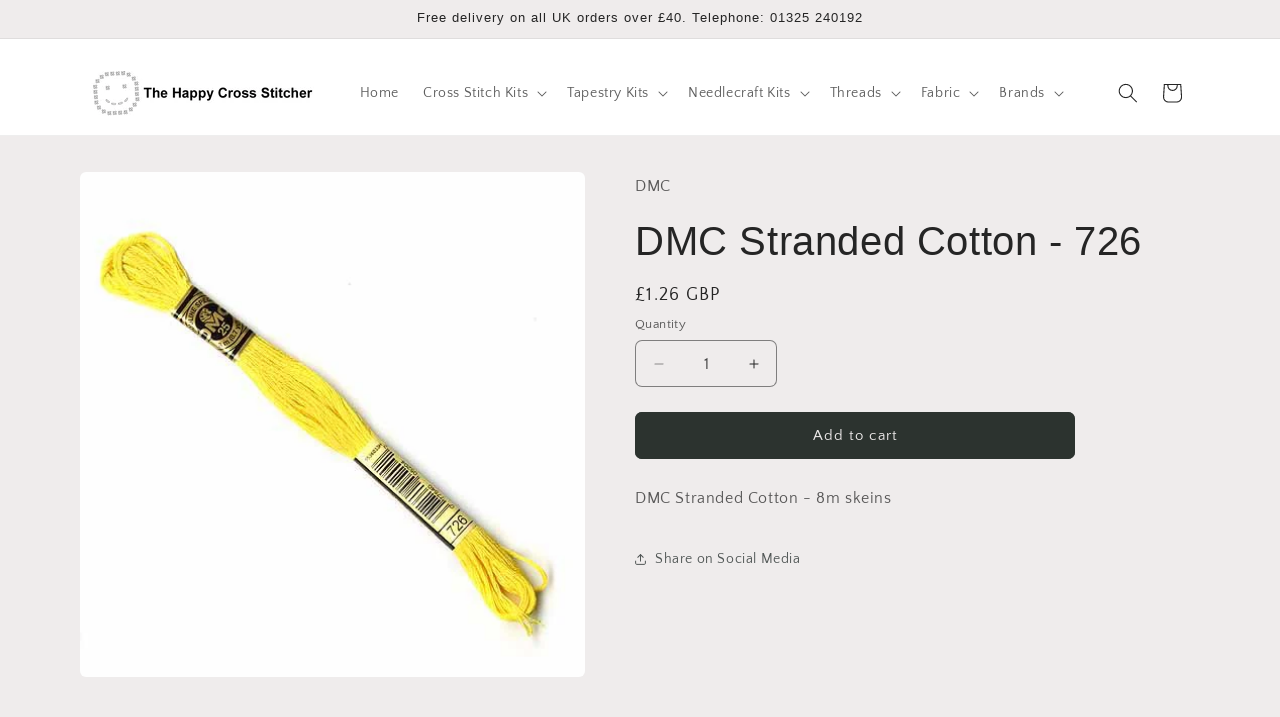

--- FILE ---
content_type: text/html; charset=utf-8
request_url: https://www.thehappycross-stitcher.com/products/dmc-stranded-cotton-726
body_size: 35021
content:
<!doctype html>
<html class="js" lang="en">
  <head>
    <meta charset="utf-8">
    <meta http-equiv="X-UA-Compatible" content="IE=edge">
    <meta name="viewport" content="width=device-width,initial-scale=1">
    <meta name="theme-color" content="">
    <link rel="canonical" href="https://www.thehappycross-stitcher.com/products/dmc-stranded-cotton-726"><link rel="icon" type="image/png" href="//www.thehappycross-stitcher.com/cdn/shop/files/smiley.JPG?crop=center&height=32&v=1615925441&width=32"><link rel="preconnect" href="https://fonts.shopifycdn.com" crossorigin><title>
      DMC Stranded Cotton - 726
 &ndash; The Happy Cross Stitcher</title>

    
      <meta name="description" content="DMC stranded cotton offers a range of 465 colours and is one of the most popular threads for cross stitch and needlework.">
    

    

<meta property="og:site_name" content="The Happy Cross Stitcher">
<meta property="og:url" content="https://www.thehappycross-stitcher.com/products/dmc-stranded-cotton-726">
<meta property="og:title" content="DMC Stranded Cotton - 726">
<meta property="og:type" content="product">
<meta property="og:description" content="DMC stranded cotton offers a range of 465 colours and is one of the most popular threads for cross stitch and needlework."><meta property="og:image" content="http://www.thehappycross-stitcher.com/cdn/shop/products/5838.jpg?v=1529022056">
  <meta property="og:image:secure_url" content="https://www.thehappycross-stitcher.com/cdn/shop/products/5838.jpg?v=1529022056">
  <meta property="og:image:width" content="500">
  <meta property="og:image:height" content="500"><meta property="og:price:amount" content="1.26">
  <meta property="og:price:currency" content="GBP"><meta name="twitter:card" content="summary_large_image">
<meta name="twitter:title" content="DMC Stranded Cotton - 726">
<meta name="twitter:description" content="DMC stranded cotton offers a range of 465 colours and is one of the most popular threads for cross stitch and needlework.">


    <script src="//www.thehappycross-stitcher.com/cdn/shop/t/71/assets/constants.js?v=132983761750457495441766158370" defer="defer"></script>
    <script src="//www.thehappycross-stitcher.com/cdn/shop/t/71/assets/pubsub.js?v=25310214064522200911766158371" defer="defer"></script>
    <script src="//www.thehappycross-stitcher.com/cdn/shop/t/71/assets/global.js?v=7301445359237545521766158370" defer="defer"></script>
    <script src="//www.thehappycross-stitcher.com/cdn/shop/t/71/assets/details-disclosure.js?v=13653116266235556501766158370" defer="defer"></script>
    <script src="//www.thehappycross-stitcher.com/cdn/shop/t/71/assets/details-modal.js?v=25581673532751508451766158370" defer="defer"></script>
    <script src="//www.thehappycross-stitcher.com/cdn/shop/t/71/assets/search-form.js?v=133129549252120666541766158371" defer="defer"></script><script src="//www.thehappycross-stitcher.com/cdn/shop/t/71/assets/animations.js?v=88693664871331136111766158369" defer="defer"></script><script>window.performance && window.performance.mark && window.performance.mark('shopify.content_for_header.start');</script><meta id="shopify-digital-wallet" name="shopify-digital-wallet" content="/24435617/digital_wallets/dialog">
<meta name="shopify-checkout-api-token" content="c4996243735655e3804f717cef084a97">
<meta id="in-context-paypal-metadata" data-shop-id="24435617" data-venmo-supported="false" data-environment="production" data-locale="en_US" data-paypal-v4="true" data-currency="GBP">
<link rel="alternate" type="application/json+oembed" href="https://www.thehappycross-stitcher.com/products/dmc-stranded-cotton-726.oembed">
<script async="async" src="/checkouts/internal/preloads.js?locale=en-GB"></script>
<script id="shopify-features" type="application/json">{"accessToken":"c4996243735655e3804f717cef084a97","betas":["rich-media-storefront-analytics"],"domain":"www.thehappycross-stitcher.com","predictiveSearch":true,"shopId":24435617,"locale":"en"}</script>
<script>var Shopify = Shopify || {};
Shopify.shop = "happy-cross-stitcher.myshopify.com";
Shopify.locale = "en";
Shopify.currency = {"active":"GBP","rate":"1.0"};
Shopify.country = "GB";
Shopify.theme = {"name":"Version 15.4.1  19\/12\/25","id":177849762168,"schema_name":"Craft","schema_version":"15.4.1","theme_store_id":1368,"role":"main"};
Shopify.theme.handle = "null";
Shopify.theme.style = {"id":null,"handle":null};
Shopify.cdnHost = "www.thehappycross-stitcher.com/cdn";
Shopify.routes = Shopify.routes || {};
Shopify.routes.root = "/";</script>
<script type="module">!function(o){(o.Shopify=o.Shopify||{}).modules=!0}(window);</script>
<script>!function(o){function n(){var o=[];function n(){o.push(Array.prototype.slice.apply(arguments))}return n.q=o,n}var t=o.Shopify=o.Shopify||{};t.loadFeatures=n(),t.autoloadFeatures=n()}(window);</script>
<script id="shop-js-analytics" type="application/json">{"pageType":"product"}</script>
<script defer="defer" async type="module" src="//www.thehappycross-stitcher.com/cdn/shopifycloud/shop-js/modules/v2/client.init-shop-cart-sync_BApSsMSl.en.esm.js"></script>
<script defer="defer" async type="module" src="//www.thehappycross-stitcher.com/cdn/shopifycloud/shop-js/modules/v2/chunk.common_CBoos6YZ.esm.js"></script>
<script type="module">
  await import("//www.thehappycross-stitcher.com/cdn/shopifycloud/shop-js/modules/v2/client.init-shop-cart-sync_BApSsMSl.en.esm.js");
await import("//www.thehappycross-stitcher.com/cdn/shopifycloud/shop-js/modules/v2/chunk.common_CBoos6YZ.esm.js");

  window.Shopify.SignInWithShop?.initShopCartSync?.({"fedCMEnabled":true,"windoidEnabled":true});

</script>
<script id="__st">var __st={"a":24435617,"offset":0,"reqid":"c7ac510f-5b50-4ace-89cd-c86e18c9fdfe-1768892542","pageurl":"www.thehappycross-stitcher.com\/products\/dmc-stranded-cotton-726","u":"23301ad4d190","p":"product","rtyp":"product","rid":1361951031373};</script>
<script>window.ShopifyPaypalV4VisibilityTracking = true;</script>
<script id="captcha-bootstrap">!function(){'use strict';const t='contact',e='account',n='new_comment',o=[[t,t],['blogs',n],['comments',n],[t,'customer']],c=[[e,'customer_login'],[e,'guest_login'],[e,'recover_customer_password'],[e,'create_customer']],r=t=>t.map((([t,e])=>`form[action*='/${t}']:not([data-nocaptcha='true']) input[name='form_type'][value='${e}']`)).join(','),a=t=>()=>t?[...document.querySelectorAll(t)].map((t=>t.form)):[];function s(){const t=[...o],e=r(t);return a(e)}const i='password',u='form_key',d=['recaptcha-v3-token','g-recaptcha-response','h-captcha-response',i],f=()=>{try{return window.sessionStorage}catch{return}},m='__shopify_v',_=t=>t.elements[u];function p(t,e,n=!1){try{const o=window.sessionStorage,c=JSON.parse(o.getItem(e)),{data:r}=function(t){const{data:e,action:n}=t;return t[m]||n?{data:e,action:n}:{data:t,action:n}}(c);for(const[e,n]of Object.entries(r))t.elements[e]&&(t.elements[e].value=n);n&&o.removeItem(e)}catch(o){console.error('form repopulation failed',{error:o})}}const l='form_type',E='cptcha';function T(t){t.dataset[E]=!0}const w=window,h=w.document,L='Shopify',v='ce_forms',y='captcha';let A=!1;((t,e)=>{const n=(g='f06e6c50-85a8-45c8-87d0-21a2b65856fe',I='https://cdn.shopify.com/shopifycloud/storefront-forms-hcaptcha/ce_storefront_forms_captcha_hcaptcha.v1.5.2.iife.js',D={infoText:'Protected by hCaptcha',privacyText:'Privacy',termsText:'Terms'},(t,e,n)=>{const o=w[L][v],c=o.bindForm;if(c)return c(t,g,e,D).then(n);var r;o.q.push([[t,g,e,D],n]),r=I,A||(h.body.append(Object.assign(h.createElement('script'),{id:'captcha-provider',async:!0,src:r})),A=!0)});var g,I,D;w[L]=w[L]||{},w[L][v]=w[L][v]||{},w[L][v].q=[],w[L][y]=w[L][y]||{},w[L][y].protect=function(t,e){n(t,void 0,e),T(t)},Object.freeze(w[L][y]),function(t,e,n,w,h,L){const[v,y,A,g]=function(t,e,n){const i=e?o:[],u=t?c:[],d=[...i,...u],f=r(d),m=r(i),_=r(d.filter((([t,e])=>n.includes(e))));return[a(f),a(m),a(_),s()]}(w,h,L),I=t=>{const e=t.target;return e instanceof HTMLFormElement?e:e&&e.form},D=t=>v().includes(t);t.addEventListener('submit',(t=>{const e=I(t);if(!e)return;const n=D(e)&&!e.dataset.hcaptchaBound&&!e.dataset.recaptchaBound,o=_(e),c=g().includes(e)&&(!o||!o.value);(n||c)&&t.preventDefault(),c&&!n&&(function(t){try{if(!f())return;!function(t){const e=f();if(!e)return;const n=_(t);if(!n)return;const o=n.value;o&&e.removeItem(o)}(t);const e=Array.from(Array(32),(()=>Math.random().toString(36)[2])).join('');!function(t,e){_(t)||t.append(Object.assign(document.createElement('input'),{type:'hidden',name:u})),t.elements[u].value=e}(t,e),function(t,e){const n=f();if(!n)return;const o=[...t.querySelectorAll(`input[type='${i}']`)].map((({name:t})=>t)),c=[...d,...o],r={};for(const[a,s]of new FormData(t).entries())c.includes(a)||(r[a]=s);n.setItem(e,JSON.stringify({[m]:1,action:t.action,data:r}))}(t,e)}catch(e){console.error('failed to persist form',e)}}(e),e.submit())}));const S=(t,e)=>{t&&!t.dataset[E]&&(n(t,e.some((e=>e===t))),T(t))};for(const o of['focusin','change'])t.addEventListener(o,(t=>{const e=I(t);D(e)&&S(e,y())}));const B=e.get('form_key'),M=e.get(l),P=B&&M;t.addEventListener('DOMContentLoaded',(()=>{const t=y();if(P)for(const e of t)e.elements[l].value===M&&p(e,B);[...new Set([...A(),...v().filter((t=>'true'===t.dataset.shopifyCaptcha))])].forEach((e=>S(e,t)))}))}(h,new URLSearchParams(w.location.search),n,t,e,['guest_login'])})(!0,!0)}();</script>
<script integrity="sha256-4kQ18oKyAcykRKYeNunJcIwy7WH5gtpwJnB7kiuLZ1E=" data-source-attribution="shopify.loadfeatures" defer="defer" src="//www.thehappycross-stitcher.com/cdn/shopifycloud/storefront/assets/storefront/load_feature-a0a9edcb.js" crossorigin="anonymous"></script>
<script data-source-attribution="shopify.dynamic_checkout.dynamic.init">var Shopify=Shopify||{};Shopify.PaymentButton=Shopify.PaymentButton||{isStorefrontPortableWallets:!0,init:function(){window.Shopify.PaymentButton.init=function(){};var t=document.createElement("script");t.src="https://www.thehappycross-stitcher.com/cdn/shopifycloud/portable-wallets/latest/portable-wallets.en.js",t.type="module",document.head.appendChild(t)}};
</script>
<script data-source-attribution="shopify.dynamic_checkout.buyer_consent">
  function portableWalletsHideBuyerConsent(e){var t=document.getElementById("shopify-buyer-consent"),n=document.getElementById("shopify-subscription-policy-button");t&&n&&(t.classList.add("hidden"),t.setAttribute("aria-hidden","true"),n.removeEventListener("click",e))}function portableWalletsShowBuyerConsent(e){var t=document.getElementById("shopify-buyer-consent"),n=document.getElementById("shopify-subscription-policy-button");t&&n&&(t.classList.remove("hidden"),t.removeAttribute("aria-hidden"),n.addEventListener("click",e))}window.Shopify?.PaymentButton&&(window.Shopify.PaymentButton.hideBuyerConsent=portableWalletsHideBuyerConsent,window.Shopify.PaymentButton.showBuyerConsent=portableWalletsShowBuyerConsent);
</script>
<script data-source-attribution="shopify.dynamic_checkout.cart.bootstrap">document.addEventListener("DOMContentLoaded",(function(){function t(){return document.querySelector("shopify-accelerated-checkout-cart, shopify-accelerated-checkout")}if(t())Shopify.PaymentButton.init();else{new MutationObserver((function(e,n){t()&&(Shopify.PaymentButton.init(),n.disconnect())})).observe(document.body,{childList:!0,subtree:!0})}}));
</script>
<script id='scb4127' type='text/javascript' async='' src='https://www.thehappycross-stitcher.com/cdn/shopifycloud/privacy-banner/storefront-banner.js'></script><link id="shopify-accelerated-checkout-styles" rel="stylesheet" media="screen" href="https://www.thehappycross-stitcher.com/cdn/shopifycloud/portable-wallets/latest/accelerated-checkout-backwards-compat.css" crossorigin="anonymous">
<style id="shopify-accelerated-checkout-cart">
        #shopify-buyer-consent {
  margin-top: 1em;
  display: inline-block;
  width: 100%;
}

#shopify-buyer-consent.hidden {
  display: none;
}

#shopify-subscription-policy-button {
  background: none;
  border: none;
  padding: 0;
  text-decoration: underline;
  font-size: inherit;
  cursor: pointer;
}

#shopify-subscription-policy-button::before {
  box-shadow: none;
}

      </style>
<script id="sections-script" data-sections="header" defer="defer" src="//www.thehappycross-stitcher.com/cdn/shop/t/71/compiled_assets/scripts.js?v=2459"></script>
<script>window.performance && window.performance.mark && window.performance.mark('shopify.content_for_header.end');</script>


    <style data-shopify>
      @font-face {
  font-family: "Quattrocento Sans";
  font-weight: 400;
  font-style: normal;
  font-display: swap;
  src: url("//www.thehappycross-stitcher.com/cdn/fonts/quattrocento_sans/quattrocentosans_n4.ce5e9bf514e68f53bdd875976847cf755c702eaa.woff2") format("woff2"),
       url("//www.thehappycross-stitcher.com/cdn/fonts/quattrocento_sans/quattrocentosans_n4.44bbfb57d228eb8bb083d1f98e7d96e16137abce.woff") format("woff");
}

      @font-face {
  font-family: "Quattrocento Sans";
  font-weight: 700;
  font-style: normal;
  font-display: swap;
  src: url("//www.thehappycross-stitcher.com/cdn/fonts/quattrocento_sans/quattrocentosans_n7.bdda9092621b2e3b4284b12e8f0c092969b176c1.woff2") format("woff2"),
       url("//www.thehappycross-stitcher.com/cdn/fonts/quattrocento_sans/quattrocentosans_n7.3f8ab2a91343269966c4aa4831bcd588e7ce07b9.woff") format("woff");
}

      @font-face {
  font-family: "Quattrocento Sans";
  font-weight: 400;
  font-style: italic;
  font-display: swap;
  src: url("//www.thehappycross-stitcher.com/cdn/fonts/quattrocento_sans/quattrocentosans_i4.4f70b1e78f59fa1468e3436ab863ff0bf71e71bb.woff2") format("woff2"),
       url("//www.thehappycross-stitcher.com/cdn/fonts/quattrocento_sans/quattrocentosans_i4.b695efef5d957af404945574b7239740f79b899f.woff") format("woff");
}

      @font-face {
  font-family: "Quattrocento Sans";
  font-weight: 700;
  font-style: italic;
  font-display: swap;
  src: url("//www.thehappycross-stitcher.com/cdn/fonts/quattrocento_sans/quattrocentosans_i7.49d754c8032546c24062cf385f8660abbb11ef1e.woff2") format("woff2"),
       url("//www.thehappycross-stitcher.com/cdn/fonts/quattrocento_sans/quattrocentosans_i7.567b0b818999022d5a9ccb99542d8ff8cdb497df.woff") format("woff");
}

      

      
        :root,
        .color-background-1 {
          --color-background: 239,236,236;
        
          --gradient-background: #efecec;
        

        

        --color-foreground: 37,37,37;
        --color-background-contrast: 181,167,167;
        --color-shadow: 37,37,37;
        --color-button: 44,51,47;
        --color-button-text: 239,236,236;
        --color-secondary-button: 239,236,236;
        --color-secondary-button-text: 80,86,85;
        --color-link: 80,86,85;
        --color-badge-foreground: 37,37,37;
        --color-badge-background: 239,236,236;
        --color-badge-border: 37,37,37;
        --payment-terms-background-color: rgb(239 236 236);
      }
      
        
        .color-background-2 {
          --color-background: 255,255,255;
        
          --gradient-background: #ffffff;
        

        

        --color-foreground: 37,37,37;
        --color-background-contrast: 191,191,191;
        --color-shadow: 37,37,37;
        --color-button: 37,37,37;
        --color-button-text: 255,255,255;
        --color-secondary-button: 255,255,255;
        --color-secondary-button-text: 37,37,37;
        --color-link: 37,37,37;
        --color-badge-foreground: 37,37,37;
        --color-badge-background: 255,255,255;
        --color-badge-border: 37,37,37;
        --payment-terms-background-color: rgb(255 255 255);
      }
      
        
        .color-inverse {
          --color-background: 37,37,37;
        
          --gradient-background: #252525;
        

        

        --color-foreground: 239,236,236;
        --color-background-contrast: 50,50,50;
        --color-shadow: 37,37,37;
        --color-button: 239,236,236;
        --color-button-text: 37,37,37;
        --color-secondary-button: 37,37,37;
        --color-secondary-button-text: 239,236,236;
        --color-link: 239,236,236;
        --color-badge-foreground: 239,236,236;
        --color-badge-background: 37,37,37;
        --color-badge-border: 239,236,236;
        --payment-terms-background-color: rgb(37 37 37);
      }
      
        
        .color-accent-1 {
          --color-background: 44,51,47;
        
          --gradient-background: #2c332f;
        

        

        --color-foreground: 239,236,236;
        --color-background-contrast: 56,65,60;
        --color-shadow: 37,37,37;
        --color-button: 239,236,236;
        --color-button-text: 44,51,47;
        --color-secondary-button: 44,51,47;
        --color-secondary-button-text: 239,236,236;
        --color-link: 239,236,236;
        --color-badge-foreground: 239,236,236;
        --color-badge-background: 44,51,47;
        --color-badge-border: 239,236,236;
        --payment-terms-background-color: rgb(44 51 47);
      }
      
        
        .color-accent-2 {
          --color-background: 63,81,71;
        
          --gradient-background: #3f5147;
        

        

        --color-foreground: 239,236,236;
        --color-background-contrast: 7,9,8;
        --color-shadow: 37,37,37;
        --color-button: 239,236,236;
        --color-button-text: 63,81,71;
        --color-secondary-button: 63,81,71;
        --color-secondary-button-text: 239,236,236;
        --color-link: 239,236,236;
        --color-badge-foreground: 239,236,236;
        --color-badge-background: 63,81,71;
        --color-badge-border: 239,236,236;
        --payment-terms-background-color: rgb(63 81 71);
      }
      

      body, .color-background-1, .color-background-2, .color-inverse, .color-accent-1, .color-accent-2 {
        color: rgba(var(--color-foreground), 0.75);
        background-color: rgb(var(--color-background));
      }

      :root {
        --font-body-family: "Quattrocento Sans", sans-serif;
        --font-body-style: normal;
        --font-body-weight: 400;
        --font-body-weight-bold: 700;

        --font-heading-family: "system_ui", -apple-system, 'Segoe UI', Roboto, 'Helvetica Neue', 'Noto Sans', 'Liberation Sans', Arial, sans-serif, 'Apple Color Emoji', 'Segoe UI Emoji', 'Segoe UI Symbol', 'Noto Color Emoji';
        --font-heading-style: normal;
        --font-heading-weight: 400;

        --font-body-scale: 1.0;
        --font-heading-scale: 1.0;

        --media-padding: px;
        --media-border-opacity: 0.1;
        --media-border-width: 0px;
        --media-radius: 6px;
        --media-shadow-opacity: 0.0;
        --media-shadow-horizontal-offset: 0px;
        --media-shadow-vertical-offset: 4px;
        --media-shadow-blur-radius: 5px;
        --media-shadow-visible: 0;

        --page-width: 120rem;
        --page-width-margin: 0rem;

        --product-card-image-padding: 0.0rem;
        --product-card-corner-radius: 0.6rem;
        --product-card-text-alignment: left;
        --product-card-border-width: 0.1rem;
        --product-card-border-opacity: 0.1;
        --product-card-shadow-opacity: 0.0;
        --product-card-shadow-visible: 0;
        --product-card-shadow-horizontal-offset: 0.0rem;
        --product-card-shadow-vertical-offset: 0.4rem;
        --product-card-shadow-blur-radius: 0.5rem;

        --collection-card-image-padding: 0.0rem;
        --collection-card-corner-radius: 0.6rem;
        --collection-card-text-alignment: left;
        --collection-card-border-width: 0.1rem;
        --collection-card-border-opacity: 0.1;
        --collection-card-shadow-opacity: 0.0;
        --collection-card-shadow-visible: 0;
        --collection-card-shadow-horizontal-offset: 0.0rem;
        --collection-card-shadow-vertical-offset: 0.4rem;
        --collection-card-shadow-blur-radius: 0.5rem;

        --blog-card-image-padding: 0.0rem;
        --blog-card-corner-radius: 0.6rem;
        --blog-card-text-alignment: left;
        --blog-card-border-width: 0.1rem;
        --blog-card-border-opacity: 0.1;
        --blog-card-shadow-opacity: 0.0;
        --blog-card-shadow-visible: 0;
        --blog-card-shadow-horizontal-offset: 0.0rem;
        --blog-card-shadow-vertical-offset: 0.4rem;
        --blog-card-shadow-blur-radius: 0.5rem;

        --badge-corner-radius: 0.6rem;

        --popup-border-width: 1px;
        --popup-border-opacity: 0.5;
        --popup-corner-radius: 6px;
        --popup-shadow-opacity: 0.0;
        --popup-shadow-horizontal-offset: 0px;
        --popup-shadow-vertical-offset: 4px;
        --popup-shadow-blur-radius: 5px;

        --drawer-border-width: 1px;
        --drawer-border-opacity: 0.1;
        --drawer-shadow-opacity: 0.0;
        --drawer-shadow-horizontal-offset: 0px;
        --drawer-shadow-vertical-offset: 4px;
        --drawer-shadow-blur-radius: 5px;

        --spacing-sections-desktop: 0px;
        --spacing-sections-mobile: 0px;

        --grid-desktop-vertical-spacing: 20px;
        --grid-desktop-horizontal-spacing: 20px;
        --grid-mobile-vertical-spacing: 10px;
        --grid-mobile-horizontal-spacing: 10px;

        --text-boxes-border-opacity: 0.1;
        --text-boxes-border-width: 0px;
        --text-boxes-radius: 6px;
        --text-boxes-shadow-opacity: 0.0;
        --text-boxes-shadow-visible: 0;
        --text-boxes-shadow-horizontal-offset: 0px;
        --text-boxes-shadow-vertical-offset: 4px;
        --text-boxes-shadow-blur-radius: 5px;

        --buttons-radius: 6px;
        --buttons-radius-outset: 7px;
        --buttons-border-width: 1px;
        --buttons-border-opacity: 1.0;
        --buttons-shadow-opacity: 0.0;
        --buttons-shadow-visible: 0;
        --buttons-shadow-horizontal-offset: 0px;
        --buttons-shadow-vertical-offset: 4px;
        --buttons-shadow-blur-radius: 5px;
        --buttons-border-offset: 0.3px;

        --inputs-radius: 6px;
        --inputs-border-width: 1px;
        --inputs-border-opacity: 0.55;
        --inputs-shadow-opacity: 0.0;
        --inputs-shadow-horizontal-offset: 0px;
        --inputs-margin-offset: 0px;
        --inputs-shadow-vertical-offset: 4px;
        --inputs-shadow-blur-radius: 5px;
        --inputs-radius-outset: 7px;

        --variant-pills-radius: 40px;
        --variant-pills-border-width: 1px;
        --variant-pills-border-opacity: 0.55;
        --variant-pills-shadow-opacity: 0.0;
        --variant-pills-shadow-horizontal-offset: 0px;
        --variant-pills-shadow-vertical-offset: 4px;
        --variant-pills-shadow-blur-radius: 5px;
      }

      *,
      *::before,
      *::after {
        box-sizing: inherit;
      }

      html {
        box-sizing: border-box;
        font-size: calc(var(--font-body-scale) * 62.5%);
        height: 100%;
      }

      body {
        display: grid;
        grid-template-rows: auto auto 1fr auto;
        grid-template-columns: 100%;
        min-height: 100%;
        margin: 0;
        font-size: 1.5rem;
        letter-spacing: 0.06rem;
        line-height: calc(1 + 0.8 / var(--font-body-scale));
        font-family: var(--font-body-family);
        font-style: var(--font-body-style);
        font-weight: var(--font-body-weight);
      }

      @media screen and (min-width: 750px) {
        body {
          font-size: 1.6rem;
        }
      }
    </style>

    <link href="//www.thehappycross-stitcher.com/cdn/shop/t/71/assets/base.css?v=159841507637079171801766158369" rel="stylesheet" type="text/css" media="all" />
    <link rel="stylesheet" href="//www.thehappycross-stitcher.com/cdn/shop/t/71/assets/component-cart-items.css?v=13033300910818915211766158369" media="print" onload="this.media='all'">
      <link rel="preload" as="font" href="//www.thehappycross-stitcher.com/cdn/fonts/quattrocento_sans/quattrocentosans_n4.ce5e9bf514e68f53bdd875976847cf755c702eaa.woff2" type="font/woff2" crossorigin>
      
<link href="//www.thehappycross-stitcher.com/cdn/shop/t/71/assets/component-localization-form.css?v=170315343355214948141766158369" rel="stylesheet" type="text/css" media="all" />
      <script src="//www.thehappycross-stitcher.com/cdn/shop/t/71/assets/localization-form.js?v=144176611646395275351766158371" defer="defer"></script><link
        rel="stylesheet"
        href="//www.thehappycross-stitcher.com/cdn/shop/t/71/assets/component-predictive-search.css?v=118923337488134913561766158370"
        media="print"
        onload="this.media='all'"
      ><script>
      if (Shopify.designMode) {
        document.documentElement.classList.add('shopify-design-mode');
      }
    </script>
  <link href="https://monorail-edge.shopifysvc.com" rel="dns-prefetch">
<script>(function(){if ("sendBeacon" in navigator && "performance" in window) {try {var session_token_from_headers = performance.getEntriesByType('navigation')[0].serverTiming.find(x => x.name == '_s').description;} catch {var session_token_from_headers = undefined;}var session_cookie_matches = document.cookie.match(/_shopify_s=([^;]*)/);var session_token_from_cookie = session_cookie_matches && session_cookie_matches.length === 2 ? session_cookie_matches[1] : "";var session_token = session_token_from_headers || session_token_from_cookie || "";function handle_abandonment_event(e) {var entries = performance.getEntries().filter(function(entry) {return /monorail-edge.shopifysvc.com/.test(entry.name);});if (!window.abandonment_tracked && entries.length === 0) {window.abandonment_tracked = true;var currentMs = Date.now();var navigation_start = performance.timing.navigationStart;var payload = {shop_id: 24435617,url: window.location.href,navigation_start,duration: currentMs - navigation_start,session_token,page_type: "product"};window.navigator.sendBeacon("https://monorail-edge.shopifysvc.com/v1/produce", JSON.stringify({schema_id: "online_store_buyer_site_abandonment/1.1",payload: payload,metadata: {event_created_at_ms: currentMs,event_sent_at_ms: currentMs}}));}}window.addEventListener('pagehide', handle_abandonment_event);}}());</script>
<script id="web-pixels-manager-setup">(function e(e,d,r,n,o){if(void 0===o&&(o={}),!Boolean(null===(a=null===(i=window.Shopify)||void 0===i?void 0:i.analytics)||void 0===a?void 0:a.replayQueue)){var i,a;window.Shopify=window.Shopify||{};var t=window.Shopify;t.analytics=t.analytics||{};var s=t.analytics;s.replayQueue=[],s.publish=function(e,d,r){return s.replayQueue.push([e,d,r]),!0};try{self.performance.mark("wpm:start")}catch(e){}var l=function(){var e={modern:/Edge?\/(1{2}[4-9]|1[2-9]\d|[2-9]\d{2}|\d{4,})\.\d+(\.\d+|)|Firefox\/(1{2}[4-9]|1[2-9]\d|[2-9]\d{2}|\d{4,})\.\d+(\.\d+|)|Chrom(ium|e)\/(9{2}|\d{3,})\.\d+(\.\d+|)|(Maci|X1{2}).+ Version\/(15\.\d+|(1[6-9]|[2-9]\d|\d{3,})\.\d+)([,.]\d+|)( \(\w+\)|)( Mobile\/\w+|) Safari\/|Chrome.+OPR\/(9{2}|\d{3,})\.\d+\.\d+|(CPU[ +]OS|iPhone[ +]OS|CPU[ +]iPhone|CPU IPhone OS|CPU iPad OS)[ +]+(15[._]\d+|(1[6-9]|[2-9]\d|\d{3,})[._]\d+)([._]\d+|)|Android:?[ /-](13[3-9]|1[4-9]\d|[2-9]\d{2}|\d{4,})(\.\d+|)(\.\d+|)|Android.+Firefox\/(13[5-9]|1[4-9]\d|[2-9]\d{2}|\d{4,})\.\d+(\.\d+|)|Android.+Chrom(ium|e)\/(13[3-9]|1[4-9]\d|[2-9]\d{2}|\d{4,})\.\d+(\.\d+|)|SamsungBrowser\/([2-9]\d|\d{3,})\.\d+/,legacy:/Edge?\/(1[6-9]|[2-9]\d|\d{3,})\.\d+(\.\d+|)|Firefox\/(5[4-9]|[6-9]\d|\d{3,})\.\d+(\.\d+|)|Chrom(ium|e)\/(5[1-9]|[6-9]\d|\d{3,})\.\d+(\.\d+|)([\d.]+$|.*Safari\/(?![\d.]+ Edge\/[\d.]+$))|(Maci|X1{2}).+ Version\/(10\.\d+|(1[1-9]|[2-9]\d|\d{3,})\.\d+)([,.]\d+|)( \(\w+\)|)( Mobile\/\w+|) Safari\/|Chrome.+OPR\/(3[89]|[4-9]\d|\d{3,})\.\d+\.\d+|(CPU[ +]OS|iPhone[ +]OS|CPU[ +]iPhone|CPU IPhone OS|CPU iPad OS)[ +]+(10[._]\d+|(1[1-9]|[2-9]\d|\d{3,})[._]\d+)([._]\d+|)|Android:?[ /-](13[3-9]|1[4-9]\d|[2-9]\d{2}|\d{4,})(\.\d+|)(\.\d+|)|Mobile Safari.+OPR\/([89]\d|\d{3,})\.\d+\.\d+|Android.+Firefox\/(13[5-9]|1[4-9]\d|[2-9]\d{2}|\d{4,})\.\d+(\.\d+|)|Android.+Chrom(ium|e)\/(13[3-9]|1[4-9]\d|[2-9]\d{2}|\d{4,})\.\d+(\.\d+|)|Android.+(UC? ?Browser|UCWEB|U3)[ /]?(15\.([5-9]|\d{2,})|(1[6-9]|[2-9]\d|\d{3,})\.\d+)\.\d+|SamsungBrowser\/(5\.\d+|([6-9]|\d{2,})\.\d+)|Android.+MQ{2}Browser\/(14(\.(9|\d{2,})|)|(1[5-9]|[2-9]\d|\d{3,})(\.\d+|))(\.\d+|)|K[Aa][Ii]OS\/(3\.\d+|([4-9]|\d{2,})\.\d+)(\.\d+|)/},d=e.modern,r=e.legacy,n=navigator.userAgent;return n.match(d)?"modern":n.match(r)?"legacy":"unknown"}(),u="modern"===l?"modern":"legacy",c=(null!=n?n:{modern:"",legacy:""})[u],f=function(e){return[e.baseUrl,"/wpm","/b",e.hashVersion,"modern"===e.buildTarget?"m":"l",".js"].join("")}({baseUrl:d,hashVersion:r,buildTarget:u}),m=function(e){var d=e.version,r=e.bundleTarget,n=e.surface,o=e.pageUrl,i=e.monorailEndpoint;return{emit:function(e){var a=e.status,t=e.errorMsg,s=(new Date).getTime(),l=JSON.stringify({metadata:{event_sent_at_ms:s},events:[{schema_id:"web_pixels_manager_load/3.1",payload:{version:d,bundle_target:r,page_url:o,status:a,surface:n,error_msg:t},metadata:{event_created_at_ms:s}}]});if(!i)return console&&console.warn&&console.warn("[Web Pixels Manager] No Monorail endpoint provided, skipping logging."),!1;try{return self.navigator.sendBeacon.bind(self.navigator)(i,l)}catch(e){}var u=new XMLHttpRequest;try{return u.open("POST",i,!0),u.setRequestHeader("Content-Type","text/plain"),u.send(l),!0}catch(e){return console&&console.warn&&console.warn("[Web Pixels Manager] Got an unhandled error while logging to Monorail."),!1}}}}({version:r,bundleTarget:l,surface:e.surface,pageUrl:self.location.href,monorailEndpoint:e.monorailEndpoint});try{o.browserTarget=l,function(e){var d=e.src,r=e.async,n=void 0===r||r,o=e.onload,i=e.onerror,a=e.sri,t=e.scriptDataAttributes,s=void 0===t?{}:t,l=document.createElement("script"),u=document.querySelector("head"),c=document.querySelector("body");if(l.async=n,l.src=d,a&&(l.integrity=a,l.crossOrigin="anonymous"),s)for(var f in s)if(Object.prototype.hasOwnProperty.call(s,f))try{l.dataset[f]=s[f]}catch(e){}if(o&&l.addEventListener("load",o),i&&l.addEventListener("error",i),u)u.appendChild(l);else{if(!c)throw new Error("Did not find a head or body element to append the script");c.appendChild(l)}}({src:f,async:!0,onload:function(){if(!function(){var e,d;return Boolean(null===(d=null===(e=window.Shopify)||void 0===e?void 0:e.analytics)||void 0===d?void 0:d.initialized)}()){var d=window.webPixelsManager.init(e)||void 0;if(d){var r=window.Shopify.analytics;r.replayQueue.forEach((function(e){var r=e[0],n=e[1],o=e[2];d.publishCustomEvent(r,n,o)})),r.replayQueue=[],r.publish=d.publishCustomEvent,r.visitor=d.visitor,r.initialized=!0}}},onerror:function(){return m.emit({status:"failed",errorMsg:"".concat(f," has failed to load")})},sri:function(e){var d=/^sha384-[A-Za-z0-9+/=]+$/;return"string"==typeof e&&d.test(e)}(c)?c:"",scriptDataAttributes:o}),m.emit({status:"loading"})}catch(e){m.emit({status:"failed",errorMsg:(null==e?void 0:e.message)||"Unknown error"})}}})({shopId: 24435617,storefrontBaseUrl: "https://www.thehappycross-stitcher.com",extensionsBaseUrl: "https://extensions.shopifycdn.com/cdn/shopifycloud/web-pixels-manager",monorailEndpoint: "https://monorail-edge.shopifysvc.com/unstable/produce_batch",surface: "storefront-renderer",enabledBetaFlags: ["2dca8a86"],webPixelsConfigList: [{"id":"shopify-app-pixel","configuration":"{}","eventPayloadVersion":"v1","runtimeContext":"STRICT","scriptVersion":"0450","apiClientId":"shopify-pixel","type":"APP","privacyPurposes":["ANALYTICS","MARKETING"]},{"id":"shopify-custom-pixel","eventPayloadVersion":"v1","runtimeContext":"LAX","scriptVersion":"0450","apiClientId":"shopify-pixel","type":"CUSTOM","privacyPurposes":["ANALYTICS","MARKETING"]}],isMerchantRequest: false,initData: {"shop":{"name":"The Happy Cross Stitcher","paymentSettings":{"currencyCode":"GBP"},"myshopifyDomain":"happy-cross-stitcher.myshopify.com","countryCode":"GB","storefrontUrl":"https:\/\/www.thehappycross-stitcher.com"},"customer":null,"cart":null,"checkout":null,"productVariants":[{"price":{"amount":1.26,"currencyCode":"GBP"},"product":{"title":"DMC Stranded Cotton - 726","vendor":"DMC","id":"1361951031373","untranslatedTitle":"DMC Stranded Cotton - 726","url":"\/products\/dmc-stranded-cotton-726","type":"DMC Stranded Cotton"},"id":"12367535407181","image":{"src":"\/\/www.thehappycross-stitcher.com\/cdn\/shop\/products\/5838.jpg?v=1529022056"},"sku":"726","title":"Default Title","untranslatedTitle":"Default Title"}],"purchasingCompany":null},},"https://www.thehappycross-stitcher.com/cdn","fcfee988w5aeb613cpc8e4bc33m6693e112",{"modern":"","legacy":""},{"shopId":"24435617","storefrontBaseUrl":"https:\/\/www.thehappycross-stitcher.com","extensionBaseUrl":"https:\/\/extensions.shopifycdn.com\/cdn\/shopifycloud\/web-pixels-manager","surface":"storefront-renderer","enabledBetaFlags":"[\"2dca8a86\"]","isMerchantRequest":"false","hashVersion":"fcfee988w5aeb613cpc8e4bc33m6693e112","publish":"custom","events":"[[\"page_viewed\",{}],[\"product_viewed\",{\"productVariant\":{\"price\":{\"amount\":1.26,\"currencyCode\":\"GBP\"},\"product\":{\"title\":\"DMC Stranded Cotton - 726\",\"vendor\":\"DMC\",\"id\":\"1361951031373\",\"untranslatedTitle\":\"DMC Stranded Cotton - 726\",\"url\":\"\/products\/dmc-stranded-cotton-726\",\"type\":\"DMC Stranded Cotton\"},\"id\":\"12367535407181\",\"image\":{\"src\":\"\/\/www.thehappycross-stitcher.com\/cdn\/shop\/products\/5838.jpg?v=1529022056\"},\"sku\":\"726\",\"title\":\"Default Title\",\"untranslatedTitle\":\"Default Title\"}}]]"});</script><script>
  window.ShopifyAnalytics = window.ShopifyAnalytics || {};
  window.ShopifyAnalytics.meta = window.ShopifyAnalytics.meta || {};
  window.ShopifyAnalytics.meta.currency = 'GBP';
  var meta = {"product":{"id":1361951031373,"gid":"gid:\/\/shopify\/Product\/1361951031373","vendor":"DMC","type":"DMC Stranded Cotton","handle":"dmc-stranded-cotton-726","variants":[{"id":12367535407181,"price":126,"name":"DMC Stranded Cotton - 726","public_title":null,"sku":"726"}],"remote":false},"page":{"pageType":"product","resourceType":"product","resourceId":1361951031373,"requestId":"c7ac510f-5b50-4ace-89cd-c86e18c9fdfe-1768892542"}};
  for (var attr in meta) {
    window.ShopifyAnalytics.meta[attr] = meta[attr];
  }
</script>
<script class="analytics">
  (function () {
    var customDocumentWrite = function(content) {
      var jquery = null;

      if (window.jQuery) {
        jquery = window.jQuery;
      } else if (window.Checkout && window.Checkout.$) {
        jquery = window.Checkout.$;
      }

      if (jquery) {
        jquery('body').append(content);
      }
    };

    var hasLoggedConversion = function(token) {
      if (token) {
        return document.cookie.indexOf('loggedConversion=' + token) !== -1;
      }
      return false;
    }

    var setCookieIfConversion = function(token) {
      if (token) {
        var twoMonthsFromNow = new Date(Date.now());
        twoMonthsFromNow.setMonth(twoMonthsFromNow.getMonth() + 2);

        document.cookie = 'loggedConversion=' + token + '; expires=' + twoMonthsFromNow;
      }
    }

    var trekkie = window.ShopifyAnalytics.lib = window.trekkie = window.trekkie || [];
    if (trekkie.integrations) {
      return;
    }
    trekkie.methods = [
      'identify',
      'page',
      'ready',
      'track',
      'trackForm',
      'trackLink'
    ];
    trekkie.factory = function(method) {
      return function() {
        var args = Array.prototype.slice.call(arguments);
        args.unshift(method);
        trekkie.push(args);
        return trekkie;
      };
    };
    for (var i = 0; i < trekkie.methods.length; i++) {
      var key = trekkie.methods[i];
      trekkie[key] = trekkie.factory(key);
    }
    trekkie.load = function(config) {
      trekkie.config = config || {};
      trekkie.config.initialDocumentCookie = document.cookie;
      var first = document.getElementsByTagName('script')[0];
      var script = document.createElement('script');
      script.type = 'text/javascript';
      script.onerror = function(e) {
        var scriptFallback = document.createElement('script');
        scriptFallback.type = 'text/javascript';
        scriptFallback.onerror = function(error) {
                var Monorail = {
      produce: function produce(monorailDomain, schemaId, payload) {
        var currentMs = new Date().getTime();
        var event = {
          schema_id: schemaId,
          payload: payload,
          metadata: {
            event_created_at_ms: currentMs,
            event_sent_at_ms: currentMs
          }
        };
        return Monorail.sendRequest("https://" + monorailDomain + "/v1/produce", JSON.stringify(event));
      },
      sendRequest: function sendRequest(endpointUrl, payload) {
        // Try the sendBeacon API
        if (window && window.navigator && typeof window.navigator.sendBeacon === 'function' && typeof window.Blob === 'function' && !Monorail.isIos12()) {
          var blobData = new window.Blob([payload], {
            type: 'text/plain'
          });

          if (window.navigator.sendBeacon(endpointUrl, blobData)) {
            return true;
          } // sendBeacon was not successful

        } // XHR beacon

        var xhr = new XMLHttpRequest();

        try {
          xhr.open('POST', endpointUrl);
          xhr.setRequestHeader('Content-Type', 'text/plain');
          xhr.send(payload);
        } catch (e) {
          console.log(e);
        }

        return false;
      },
      isIos12: function isIos12() {
        return window.navigator.userAgent.lastIndexOf('iPhone; CPU iPhone OS 12_') !== -1 || window.navigator.userAgent.lastIndexOf('iPad; CPU OS 12_') !== -1;
      }
    };
    Monorail.produce('monorail-edge.shopifysvc.com',
      'trekkie_storefront_load_errors/1.1',
      {shop_id: 24435617,
      theme_id: 177849762168,
      app_name: "storefront",
      context_url: window.location.href,
      source_url: "//www.thehappycross-stitcher.com/cdn/s/trekkie.storefront.cd680fe47e6c39ca5d5df5f0a32d569bc48c0f27.min.js"});

        };
        scriptFallback.async = true;
        scriptFallback.src = '//www.thehappycross-stitcher.com/cdn/s/trekkie.storefront.cd680fe47e6c39ca5d5df5f0a32d569bc48c0f27.min.js';
        first.parentNode.insertBefore(scriptFallback, first);
      };
      script.async = true;
      script.src = '//www.thehappycross-stitcher.com/cdn/s/trekkie.storefront.cd680fe47e6c39ca5d5df5f0a32d569bc48c0f27.min.js';
      first.parentNode.insertBefore(script, first);
    };
    trekkie.load(
      {"Trekkie":{"appName":"storefront","development":false,"defaultAttributes":{"shopId":24435617,"isMerchantRequest":null,"themeId":177849762168,"themeCityHash":"11101618192691951717","contentLanguage":"en","currency":"GBP","eventMetadataId":"51603d30-706b-4ddb-bd0b-2d8f065aa976"},"isServerSideCookieWritingEnabled":true,"monorailRegion":"shop_domain","enabledBetaFlags":["65f19447"]},"Session Attribution":{},"S2S":{"facebookCapiEnabled":false,"source":"trekkie-storefront-renderer","apiClientId":580111}}
    );

    var loaded = false;
    trekkie.ready(function() {
      if (loaded) return;
      loaded = true;

      window.ShopifyAnalytics.lib = window.trekkie;

      var originalDocumentWrite = document.write;
      document.write = customDocumentWrite;
      try { window.ShopifyAnalytics.merchantGoogleAnalytics.call(this); } catch(error) {};
      document.write = originalDocumentWrite;

      window.ShopifyAnalytics.lib.page(null,{"pageType":"product","resourceType":"product","resourceId":1361951031373,"requestId":"c7ac510f-5b50-4ace-89cd-c86e18c9fdfe-1768892542","shopifyEmitted":true});

      var match = window.location.pathname.match(/checkouts\/(.+)\/(thank_you|post_purchase)/)
      var token = match? match[1]: undefined;
      if (!hasLoggedConversion(token)) {
        setCookieIfConversion(token);
        window.ShopifyAnalytics.lib.track("Viewed Product",{"currency":"GBP","variantId":12367535407181,"productId":1361951031373,"productGid":"gid:\/\/shopify\/Product\/1361951031373","name":"DMC Stranded Cotton - 726","price":"1.26","sku":"726","brand":"DMC","variant":null,"category":"DMC Stranded Cotton","nonInteraction":true,"remote":false},undefined,undefined,{"shopifyEmitted":true});
      window.ShopifyAnalytics.lib.track("monorail:\/\/trekkie_storefront_viewed_product\/1.1",{"currency":"GBP","variantId":12367535407181,"productId":1361951031373,"productGid":"gid:\/\/shopify\/Product\/1361951031373","name":"DMC Stranded Cotton - 726","price":"1.26","sku":"726","brand":"DMC","variant":null,"category":"DMC Stranded Cotton","nonInteraction":true,"remote":false,"referer":"https:\/\/www.thehappycross-stitcher.com\/products\/dmc-stranded-cotton-726"});
      }
    });


        var eventsListenerScript = document.createElement('script');
        eventsListenerScript.async = true;
        eventsListenerScript.src = "//www.thehappycross-stitcher.com/cdn/shopifycloud/storefront/assets/shop_events_listener-3da45d37.js";
        document.getElementsByTagName('head')[0].appendChild(eventsListenerScript);

})();</script>
<script
  defer
  src="https://www.thehappycross-stitcher.com/cdn/shopifycloud/perf-kit/shopify-perf-kit-3.0.4.min.js"
  data-application="storefront-renderer"
  data-shop-id="24435617"
  data-render-region="gcp-us-east1"
  data-page-type="product"
  data-theme-instance-id="177849762168"
  data-theme-name="Craft"
  data-theme-version="15.4.1"
  data-monorail-region="shop_domain"
  data-resource-timing-sampling-rate="10"
  data-shs="true"
  data-shs-beacon="true"
  data-shs-export-with-fetch="true"
  data-shs-logs-sample-rate="1"
  data-shs-beacon-endpoint="https://www.thehappycross-stitcher.com/api/collect"
></script>
</head>

  <body class="gradient animate--hover-default">
    <a class="skip-to-content-link button visually-hidden" href="#MainContent">
      Skip to content
    </a><!-- BEGIN sections: header-group -->
<div id="shopify-section-sections--24742783877496__announcement-bar" class="shopify-section shopify-section-group-header-group announcement-bar-section"><link href="//www.thehappycross-stitcher.com/cdn/shop/t/71/assets/component-slideshow.css?v=17933591812325749411766158370" rel="stylesheet" type="text/css" media="all" />
<link href="//www.thehappycross-stitcher.com/cdn/shop/t/71/assets/component-slider.css?v=14039311878856620671766158370" rel="stylesheet" type="text/css" media="all" />

  <link href="//www.thehappycross-stitcher.com/cdn/shop/t/71/assets/component-list-social.css?v=35792976012981934991766158369" rel="stylesheet" type="text/css" media="all" />


<div
  class="utility-bar color-background-1 gradient utility-bar--bottom-border"
>
  <div class="page-width utility-bar__grid"><div
        class="announcement-bar"
        role="region"
        aria-label="Announcement"
        
      ><p class="announcement-bar__message h5">
            <span>Free delivery on all UK orders over £40. Telephone: 01325 240192</span></p></div><div class="localization-wrapper">
</div>
  </div>
</div>


</div><div id="shopify-section-sections--24742783877496__header" class="shopify-section shopify-section-group-header-group section-header"><link rel="stylesheet" href="//www.thehappycross-stitcher.com/cdn/shop/t/71/assets/component-list-menu.css?v=151968516119678728991766158369" media="print" onload="this.media='all'">
<link rel="stylesheet" href="//www.thehappycross-stitcher.com/cdn/shop/t/71/assets/component-search.css?v=165164710990765432851766158370" media="print" onload="this.media='all'">
<link rel="stylesheet" href="//www.thehappycross-stitcher.com/cdn/shop/t/71/assets/component-menu-drawer.css?v=147478906057189667651766158369" media="print" onload="this.media='all'">
<link
  rel="stylesheet"
  href="//www.thehappycross-stitcher.com/cdn/shop/t/71/assets/component-cart-notification.css?v=54116361853792938221766158369"
  media="print"
  onload="this.media='all'"
><link rel="stylesheet" href="//www.thehappycross-stitcher.com/cdn/shop/t/71/assets/component-price.css?v=47596247576480123001766158370" media="print" onload="this.media='all'"><style>
  header-drawer {
    justify-self: start;
    margin-left: -1.2rem;
  }@media screen and (min-width: 990px) {
      header-drawer {
        display: none;
      }
    }.menu-drawer-container {
    display: flex;
  }

  .list-menu {
    list-style: none;
    padding: 0;
    margin: 0;
  }

  .list-menu--inline {
    display: inline-flex;
    flex-wrap: wrap;
  }

  summary.list-menu__item {
    padding-right: 2.7rem;
  }

  .list-menu__item {
    display: flex;
    align-items: center;
    line-height: calc(1 + 0.3 / var(--font-body-scale));
  }

  .list-menu__item--link {
    text-decoration: none;
    padding-bottom: 1rem;
    padding-top: 1rem;
    line-height: calc(1 + 0.8 / var(--font-body-scale));
  }

  @media screen and (min-width: 750px) {
    .list-menu__item--link {
      padding-bottom: 0.5rem;
      padding-top: 0.5rem;
    }
  }
</style><style data-shopify>.header {
    padding: 12px 3rem 6px 3rem;
  }

  .section-header {
    position: sticky; /* This is for fixing a Safari z-index issue. PR #2147 */
    margin-bottom: 0px;
  }

  @media screen and (min-width: 750px) {
    .section-header {
      margin-bottom: 0px;
    }
  }

  @media screen and (min-width: 990px) {
    .header {
      padding-top: 24px;
      padding-bottom: 12px;
    }
  }</style><script src="//www.thehappycross-stitcher.com/cdn/shop/t/71/assets/cart-notification.js?v=133508293167896966491766158369" defer="defer"></script>

<sticky-header
  
    data-sticky-type="on-scroll-up"
  
  class="header-wrapper color-background-2 gradient header-wrapper--border-bottom"
><header class="header header--middle-left header--mobile-center page-width header--has-menu header--has-social">

<header-drawer data-breakpoint="tablet">
  <details id="Details-menu-drawer-container" class="menu-drawer-container">
    <summary
      class="header__icon header__icon--menu header__icon--summary link focus-inset"
      aria-label="Menu"
    >
      <span><svg xmlns="http://www.w3.org/2000/svg" fill="none" class="icon icon-hamburger" viewBox="0 0 18 16"><path fill="currentColor" d="M1 .5a.5.5 0 1 0 0 1h15.71a.5.5 0 0 0 0-1zM.5 8a.5.5 0 0 1 .5-.5h15.71a.5.5 0 0 1 0 1H1A.5.5 0 0 1 .5 8m0 7a.5.5 0 0 1 .5-.5h15.71a.5.5 0 0 1 0 1H1a.5.5 0 0 1-.5-.5"/></svg>
<svg xmlns="http://www.w3.org/2000/svg" fill="none" class="icon icon-close" viewBox="0 0 18 17"><path fill="currentColor" d="M.865 15.978a.5.5 0 0 0 .707.707l7.433-7.431 7.579 7.282a.501.501 0 0 0 .846-.37.5.5 0 0 0-.153-.351L9.712 8.546l7.417-7.416a.5.5 0 1 0-.707-.708L8.991 7.853 1.413.573a.5.5 0 1 0-.693.72l7.563 7.268z"/></svg>
</span>
    </summary>
    <div id="menu-drawer" class="gradient menu-drawer motion-reduce color-background-1">
      <div class="menu-drawer__inner-container">
        <div class="menu-drawer__navigation-container">
          <nav class="menu-drawer__navigation">
            <ul class="menu-drawer__menu has-submenu list-menu" role="list"><li><a
                      id="HeaderDrawer-home"
                      href="/"
                      class="menu-drawer__menu-item list-menu__item link link--text focus-inset"
                      
                    >
                      Home
                    </a></li><li><details id="Details-menu-drawer-menu-item-2">
                      <summary
                        id="HeaderDrawer-cross-stitch-kits"
                        class="menu-drawer__menu-item list-menu__item link link--text focus-inset"
                      >
                        Cross Stitch Kits
                        <span class="svg-wrapper"><svg xmlns="http://www.w3.org/2000/svg" fill="none" class="icon icon-arrow" viewBox="0 0 14 10"><path fill="currentColor" fill-rule="evenodd" d="M8.537.808a.5.5 0 0 1 .817-.162l4 4a.5.5 0 0 1 0 .708l-4 4a.5.5 0 1 1-.708-.708L11.793 5.5H1a.5.5 0 0 1 0-1h10.793L8.646 1.354a.5.5 0 0 1-.109-.546" clip-rule="evenodd"/></svg>
</span>
                        <span class="svg-wrapper"><svg class="icon icon-caret" viewBox="0 0 10 6"><path fill="currentColor" fill-rule="evenodd" d="M9.354.646a.5.5 0 0 0-.708 0L5 4.293 1.354.646a.5.5 0 0 0-.708.708l4 4a.5.5 0 0 0 .708 0l4-4a.5.5 0 0 0 0-.708" clip-rule="evenodd"/></svg>
</span>
                      </summary>
                      <div
                        id="link-cross-stitch-kits"
                        class="menu-drawer__submenu has-submenu gradient motion-reduce"
                        tabindex="-1"
                      >
                        <div class="menu-drawer__inner-submenu">
                          <button class="menu-drawer__close-button link link--text focus-inset" aria-expanded="true">
                            <span class="svg-wrapper"><svg xmlns="http://www.w3.org/2000/svg" fill="none" class="icon icon-arrow" viewBox="0 0 14 10"><path fill="currentColor" fill-rule="evenodd" d="M8.537.808a.5.5 0 0 1 .817-.162l4 4a.5.5 0 0 1 0 .708l-4 4a.5.5 0 1 1-.708-.708L11.793 5.5H1a.5.5 0 0 1 0-1h10.793L8.646 1.354a.5.5 0 0 1-.109-.546" clip-rule="evenodd"/></svg>
</span>
                            Cross Stitch Kits
                          </button>
                          <ul class="menu-drawer__menu list-menu" role="list" tabindex="-1"><li><a
                                    id="HeaderDrawer-cross-stitch-kits-all-cross-stitch-kits"
                                    href="/collections/cross-stitch-kits"
                                    class="menu-drawer__menu-item link link--text list-menu__item focus-inset"
                                    
                                  >
                                    All Cross Stitch Kits
                                  </a></li><li><details id="Details-menu-drawer-cross-stitch-kits-counted-cross-stitch-kits">
                                    <summary
                                      id="HeaderDrawer-cross-stitch-kits-counted-cross-stitch-kits"
                                      class="menu-drawer__menu-item link link--text list-menu__item focus-inset"
                                    >
                                      Counted Cross Stitch Kits
                                      <span class="svg-wrapper"><svg xmlns="http://www.w3.org/2000/svg" fill="none" class="icon icon-arrow" viewBox="0 0 14 10"><path fill="currentColor" fill-rule="evenodd" d="M8.537.808a.5.5 0 0 1 .817-.162l4 4a.5.5 0 0 1 0 .708l-4 4a.5.5 0 1 1-.708-.708L11.793 5.5H1a.5.5 0 0 1 0-1h10.793L8.646 1.354a.5.5 0 0 1-.109-.546" clip-rule="evenodd"/></svg>
</span>
                                      <span class="svg-wrapper"><svg class="icon icon-caret" viewBox="0 0 10 6"><path fill="currentColor" fill-rule="evenodd" d="M9.354.646a.5.5 0 0 0-.708 0L5 4.293 1.354.646a.5.5 0 0 0-.708.708l4 4a.5.5 0 0 0 .708 0l4-4a.5.5 0 0 0 0-.708" clip-rule="evenodd"/></svg>
</span>
                                    </summary>
                                    <div
                                      id="childlink-counted-cross-stitch-kits"
                                      class="menu-drawer__submenu has-submenu gradient motion-reduce"
                                    >
                                      <button
                                        class="menu-drawer__close-button link link--text focus-inset"
                                        aria-expanded="true"
                                      >
                                        <span class="svg-wrapper"><svg xmlns="http://www.w3.org/2000/svg" fill="none" class="icon icon-arrow" viewBox="0 0 14 10"><path fill="currentColor" fill-rule="evenodd" d="M8.537.808a.5.5 0 0 1 .817-.162l4 4a.5.5 0 0 1 0 .708l-4 4a.5.5 0 1 1-.708-.708L11.793 5.5H1a.5.5 0 0 1 0-1h10.793L8.646 1.354a.5.5 0 0 1-.109-.546" clip-rule="evenodd"/></svg>
</span>
                                        Counted Cross Stitch Kits
                                      </button>
                                      <ul
                                        class="menu-drawer__menu list-menu"
                                        role="list"
                                        tabindex="-1"
                                      ><li>
                                            <a
                                              id="HeaderDrawer-cross-stitch-kits-counted-cross-stitch-kits-cats"
                                              href="/collections/cat-cross-stitch-kits"
                                              class="menu-drawer__menu-item link link--text list-menu__item focus-inset"
                                              
                                            >
                                              Cats
                                            </a>
                                          </li><li>
                                            <a
                                              id="HeaderDrawer-cross-stitch-kits-counted-cross-stitch-kits-dogs"
                                              href="/collections/dog-cross-stitch-kits"
                                              class="menu-drawer__menu-item link link--text list-menu__item focus-inset"
                                              
                                            >
                                              Dogs
                                            </a>
                                          </li><li>
                                            <a
                                              id="HeaderDrawer-cross-stitch-kits-counted-cross-stitch-kits-horses"
                                              href="/collections/horses-cross-stitch-kits"
                                              class="menu-drawer__menu-item link link--text list-menu__item focus-inset"
                                              
                                            >
                                              Horses
                                            </a>
                                          </li><li>
                                            <a
                                              id="HeaderDrawer-cross-stitch-kits-counted-cross-stitch-kits-countryside-animals"
                                              href="/collections/countryside-animals"
                                              class="menu-drawer__menu-item link link--text list-menu__item focus-inset"
                                              
                                            >
                                              Countryside Animals
                                            </a>
                                          </li><li>
                                            <a
                                              id="HeaderDrawer-cross-stitch-kits-counted-cross-stitch-kits-wild-animals"
                                              href="/collections/wild-animals"
                                              class="menu-drawer__menu-item link link--text list-menu__item focus-inset"
                                              
                                            >
                                              Wild Animals
                                            </a>
                                          </li><li>
                                            <a
                                              id="HeaderDrawer-cross-stitch-kits-counted-cross-stitch-kits-art-deco-and-art-nouveau"
                                              href="/collections/art-deco-and-art-nouveau-cross-stitch-kits"
                                              class="menu-drawer__menu-item link link--text list-menu__item focus-inset"
                                              
                                            >
                                              Art Deco and Art Nouveau
                                            </a>
                                          </li><li>
                                            <a
                                              id="HeaderDrawer-cross-stitch-kits-counted-cross-stitch-kits-beach-sea-rivers-canals"
                                              href="/collections/beach-sea-rivers-canals"
                                              class="menu-drawer__menu-item link link--text list-menu__item focus-inset"
                                              
                                            >
                                              Beach, Sea, Rivers, Canals
                                            </a>
                                          </li><li>
                                            <a
                                              id="HeaderDrawer-cross-stitch-kits-counted-cross-stitch-kits-beginners-and-juniors"
                                              href="/collections/cross-stitch-kits-for-beginners"
                                              class="menu-drawer__menu-item link link--text list-menu__item focus-inset"
                                              
                                            >
                                              Beginners and Juniors
                                            </a>
                                          </li><li>
                                            <a
                                              id="HeaderDrawer-cross-stitch-kits-counted-cross-stitch-kits-birds-butterflies-insects"
                                              href="/collections/birds-butterflies-insects"
                                              class="menu-drawer__menu-item link link--text list-menu__item focus-inset"
                                              
                                            >
                                              Birds, Butterflies &amp; Insects
                                            </a>
                                          </li><li>
                                            <a
                                              id="HeaderDrawer-cross-stitch-kits-counted-cross-stitch-kits-birth-samplers"
                                              href="/collections/birth-sampler-cross-stitch-kits"
                                              class="menu-drawer__menu-item link link--text list-menu__item focus-inset"
                                              
                                            >
                                              Birth Samplers
                                            </a>
                                          </li><li>
                                            <a
                                              id="HeaderDrawer-cross-stitch-kits-counted-cross-stitch-kits-bookmarks"
                                              href="/collections/bookmarks"
                                              class="menu-drawer__menu-item link link--text list-menu__item focus-inset"
                                              
                                            >
                                              Bookmarks
                                            </a>
                                          </li><li>
                                            <a
                                              id="HeaderDrawer-cross-stitch-kits-counted-cross-stitch-kits-cards"
                                              href="/collections/cards"
                                              class="menu-drawer__menu-item link link--text list-menu__item focus-inset"
                                              
                                            >
                                              Cards
                                            </a>
                                          </li><li>
                                            <a
                                              id="HeaderDrawer-cross-stitch-kits-counted-cross-stitch-kits-christmas"
                                              href="/collections/christmas-cross-stitch-kits"
                                              class="menu-drawer__menu-item link link--text list-menu__item focus-inset"
                                              
                                            >
                                              Christmas
                                            </a>
                                          </li><li>
                                            <a
                                              id="HeaderDrawer-cross-stitch-kits-counted-cross-stitch-kits-cultures-cities-landmarks"
                                              href="/collections/cultures-cities-landmarks"
                                              class="menu-drawer__menu-item link link--text list-menu__item focus-inset"
                                              
                                            >
                                              Cultures, Cities, Landmarks
                                            </a>
                                          </li><li>
                                            <a
                                              id="HeaderDrawer-cross-stitch-kits-counted-cross-stitch-kits-cushions"
                                              href="/collections/cushions"
                                              class="menu-drawer__menu-item link link--text list-menu__item focus-inset"
                                              
                                            >
                                              Cushions
                                            </a>
                                          </li><li>
                                            <a
                                              id="HeaderDrawer-cross-stitch-kits-counted-cross-stitch-kits-disney"
                                              href="/collections/disney"
                                              class="menu-drawer__menu-item link link--text list-menu__item focus-inset"
                                              
                                            >
                                              Disney
                                            </a>
                                          </li><li>
                                            <a
                                              id="HeaderDrawer-cross-stitch-kits-counted-cross-stitch-kits-fairies-fantasy-and-mythical"
                                              href="/collections/fairies-fantasy-and-mythical"
                                              class="menu-drawer__menu-item link link--text list-menu__item focus-inset"
                                              
                                            >
                                              Fairies, Fantasy and Mythical
                                            </a>
                                          </li><li>
                                            <a
                                              id="HeaderDrawer-cross-stitch-kits-counted-cross-stitch-kits-faith-and-religion"
                                              href="/collections/faith-and-religion"
                                              class="menu-drawer__menu-item link link--text list-menu__item focus-inset"
                                              
                                            >
                                              Faith and Religion
                                            </a>
                                          </li><li>
                                            <a
                                              id="HeaderDrawer-cross-stitch-kits-counted-cross-stitch-kits-famous-paintings"
                                              href="/collections/famous-paintings"
                                              class="menu-drawer__menu-item link link--text list-menu__item focus-inset"
                                              
                                            >
                                              Famous Paintings
                                            </a>
                                          </li><li>
                                            <a
                                              id="HeaderDrawer-cross-stitch-kits-counted-cross-stitch-kits-flowers-fruits-and-gardens"
                                              href="/collections/flowers-fruits-and-gardens"
                                              class="menu-drawer__menu-item link link--text list-menu__item focus-inset"
                                              
                                            >
                                              Flowers, Fruits and Gardens
                                            </a>
                                          </li><li>
                                            <a
                                              id="HeaderDrawer-cross-stitch-kits-counted-cross-stitch-kits-food-drink-and-home"
                                              href="/collections/food-drink-and-home"
                                              class="menu-drawer__menu-item link link--text list-menu__item focus-inset"
                                              
                                            >
                                              Food, Drink and Home
                                            </a>
                                          </li><li>
                                            <a
                                              id="HeaderDrawer-cross-stitch-kits-counted-cross-stitch-kits-height-charts-and-nursery"
                                              href="/collections/height-charts-and-nursery"
                                              class="menu-drawer__menu-item link link--text list-menu__item focus-inset"
                                              
                                            >
                                              Height Charts and Nursery
                                            </a>
                                          </li><li>
                                            <a
                                              id="HeaderDrawer-cross-stitch-kits-counted-cross-stitch-kits-landscapes-and-street-scenes"
                                              href="/collections/landscapes-and-street-scenes-cross-stitch-kits"
                                              class="menu-drawer__menu-item link link--text list-menu__item focus-inset"
                                              
                                            >
                                              Landscapes and Street Scenes
                                            </a>
                                          </li><li>
                                            <a
                                              id="HeaderDrawer-cross-stitch-kits-counted-cross-stitch-kits-maps"
                                              href="/collections/maps"
                                              class="menu-drawer__menu-item link link--text list-menu__item focus-inset"
                                              
                                            >
                                              Maps
                                            </a>
                                          </li><li>
                                            <a
                                              id="HeaderDrawer-cross-stitch-kits-counted-cross-stitch-kits-military"
                                              href="/collections/military-cross-stitch-kits"
                                              class="menu-drawer__menu-item link link--text list-menu__item focus-inset"
                                              
                                            >
                                              Military
                                            </a>
                                          </li><li>
                                            <a
                                              id="HeaderDrawer-cross-stitch-kits-counted-cross-stitch-kits-people-and-children"
                                              href="/collections/people-and-children"
                                              class="menu-drawer__menu-item link link--text list-menu__item focus-inset"
                                              
                                            >
                                              People and Children
                                            </a>
                                          </li><li>
                                            <a
                                              id="HeaderDrawer-cross-stitch-kits-counted-cross-stitch-kits-samplers"
                                              href="/collections/samplers"
                                              class="menu-drawer__menu-item link link--text list-menu__item focus-inset"
                                              
                                            >
                                              Samplers
                                            </a>
                                          </li><li>
                                            <a
                                              id="HeaderDrawer-cross-stitch-kits-counted-cross-stitch-kits-sports-and-hobbies"
                                              href="/collections/sports-and-hobbies"
                                              class="menu-drawer__menu-item link link--text list-menu__item focus-inset"
                                              
                                            >
                                              Sports and Hobbies
                                            </a>
                                          </li><li>
                                            <a
                                              id="HeaderDrawer-cross-stitch-kits-counted-cross-stitch-kits-stitchables"
                                              href="/collections/stitchables"
                                              class="menu-drawer__menu-item link link--text list-menu__item focus-inset"
                                              
                                            >
                                              Stitchables
                                            </a>
                                          </li><li>
                                            <a
                                              id="HeaderDrawer-cross-stitch-kits-counted-cross-stitch-kits-teddy-bears-and-cute-animals"
                                              href="/collections/teddy-bears-and-cute-animals"
                                              class="menu-drawer__menu-item link link--text list-menu__item focus-inset"
                                              
                                            >
                                              Teddy Bears and Cute Animals
                                            </a>
                                          </li><li>
                                            <a
                                              id="HeaderDrawer-cross-stitch-kits-counted-cross-stitch-kits-transport"
                                              href="/collections/transport-cross-stitch-kits"
                                              class="menu-drawer__menu-item link link--text list-menu__item focus-inset"
                                              
                                            >
                                              Transport
                                            </a>
                                          </li><li>
                                            <a
                                              id="HeaderDrawer-cross-stitch-kits-counted-cross-stitch-kits-wedding-samplers"
                                              href="/collections/wedding-sampler-cross-stitch-kits"
                                              class="menu-drawer__menu-item link link--text list-menu__item focus-inset"
                                              
                                            >
                                              Wedding Samplers
                                            </a>
                                          </li></ul>
                                    </div>
                                  </details></li><li><details id="Details-menu-drawer-cross-stitch-kits-printed-stamped-cross-stitch-kits">
                                    <summary
                                      id="HeaderDrawer-cross-stitch-kits-printed-stamped-cross-stitch-kits"
                                      class="menu-drawer__menu-item link link--text list-menu__item focus-inset"
                                    >
                                      Printed &amp; Stamped Cross Stitch Kits
                                      <span class="svg-wrapper"><svg xmlns="http://www.w3.org/2000/svg" fill="none" class="icon icon-arrow" viewBox="0 0 14 10"><path fill="currentColor" fill-rule="evenodd" d="M8.537.808a.5.5 0 0 1 .817-.162l4 4a.5.5 0 0 1 0 .708l-4 4a.5.5 0 1 1-.708-.708L11.793 5.5H1a.5.5 0 0 1 0-1h10.793L8.646 1.354a.5.5 0 0 1-.109-.546" clip-rule="evenodd"/></svg>
</span>
                                      <span class="svg-wrapper"><svg class="icon icon-caret" viewBox="0 0 10 6"><path fill="currentColor" fill-rule="evenodd" d="M9.354.646a.5.5 0 0 0-.708 0L5 4.293 1.354.646a.5.5 0 0 0-.708.708l4 4a.5.5 0 0 0 .708 0l4-4a.5.5 0 0 0 0-.708" clip-rule="evenodd"/></svg>
</span>
                                    </summary>
                                    <div
                                      id="childlink-printed-stamped-cross-stitch-kits"
                                      class="menu-drawer__submenu has-submenu gradient motion-reduce"
                                    >
                                      <button
                                        class="menu-drawer__close-button link link--text focus-inset"
                                        aria-expanded="true"
                                      >
                                        <span class="svg-wrapper"><svg xmlns="http://www.w3.org/2000/svg" fill="none" class="icon icon-arrow" viewBox="0 0 14 10"><path fill="currentColor" fill-rule="evenodd" d="M8.537.808a.5.5 0 0 1 .817-.162l4 4a.5.5 0 0 1 0 .708l-4 4a.5.5 0 1 1-.708-.708L11.793 5.5H1a.5.5 0 0 1 0-1h10.793L8.646 1.354a.5.5 0 0 1-.109-.546" clip-rule="evenodd"/></svg>
</span>
                                        Printed &amp; Stamped Cross Stitch Kits
                                      </button>
                                      <ul
                                        class="menu-drawer__menu list-menu"
                                        role="list"
                                        tabindex="-1"
                                      ><li>
                                            <a
                                              id="HeaderDrawer-cross-stitch-kits-printed-stamped-cross-stitch-kits-animals-and-birds"
                                              href="/collections/animals-and-birds"
                                              class="menu-drawer__menu-item link link--text list-menu__item focus-inset"
                                              
                                            >
                                              Animals and Birds
                                            </a>
                                          </li><li>
                                            <a
                                              id="HeaderDrawer-cross-stitch-kits-printed-stamped-cross-stitch-kits-animal-cushions"
                                              href="/collections/printed-cross-stitch-animal-cushions"
                                              class="menu-drawer__menu-item link link--text list-menu__item focus-inset"
                                              
                                            >
                                              Animal Cushions
                                            </a>
                                          </li><li>
                                            <a
                                              id="HeaderDrawer-cross-stitch-kits-printed-stamped-cross-stitch-kits-around-the-world"
                                              href="/collections/printed-cross-stitch-kits-around-the-world"
                                              class="menu-drawer__menu-item link link--text list-menu__item focus-inset"
                                              
                                            >
                                              Around The World
                                            </a>
                                          </li><li>
                                            <a
                                              id="HeaderDrawer-cross-stitch-kits-printed-stamped-cross-stitch-kits-baby-and-nursery"
                                              href="/collections/baby-and-nursery"
                                              class="menu-drawer__menu-item link link--text list-menu__item focus-inset"
                                              
                                            >
                                              Baby and Nursery
                                            </a>
                                          </li><li>
                                            <a
                                              id="HeaderDrawer-cross-stitch-kits-printed-stamped-cross-stitch-kits-beginners"
                                              href="/collections/printed-cross-stitch-kits-for-beginners"
                                              class="menu-drawer__menu-item link link--text list-menu__item focus-inset"
                                              
                                            >
                                              Beginners
                                            </a>
                                          </li><li>
                                            <a
                                              id="HeaderDrawer-cross-stitch-kits-printed-stamped-cross-stitch-kits-birds-and-butterfly-cushions"
                                              href="/collections/birds-and-butterfly-cushions"
                                              class="menu-drawer__menu-item link link--text list-menu__item focus-inset"
                                              
                                            >
                                              Birds and Butterfly Cushions
                                            </a>
                                          </li><li>
                                            <a
                                              id="HeaderDrawer-cross-stitch-kits-printed-stamped-cross-stitch-kits-christmas"
                                              href="/collections/christmas-1"
                                              class="menu-drawer__menu-item link link--text list-menu__item focus-inset"
                                              
                                            >
                                              Christmas
                                            </a>
                                          </li><li>
                                            <a
                                              id="HeaderDrawer-cross-stitch-kits-printed-stamped-cross-stitch-kits-faith-and-religion"
                                              href="/collections/faith-and-religion-2"
                                              class="menu-drawer__menu-item link link--text list-menu__item focus-inset"
                                              
                                            >
                                              Faith and Religion
                                            </a>
                                          </li><li>
                                            <a
                                              id="HeaderDrawer-cross-stitch-kits-printed-stamped-cross-stitch-kits-flower-cushions"
                                              href="/collections/flower-cushions"
                                              class="menu-drawer__menu-item link link--text list-menu__item focus-inset"
                                              
                                            >
                                              Flower Cushions
                                            </a>
                                          </li><li>
                                            <a
                                              id="HeaderDrawer-cross-stitch-kits-printed-stamped-cross-stitch-kits-flowers"
                                              href="/collections/flowers-1"
                                              class="menu-drawer__menu-item link link--text list-menu__item focus-inset"
                                              
                                            >
                                              Flowers
                                            </a>
                                          </li><li>
                                            <a
                                              id="HeaderDrawer-cross-stitch-kits-printed-stamped-cross-stitch-kits-geometric-patterns"
                                              href="/collections/geometric-patterns"
                                              class="menu-drawer__menu-item link link--text list-menu__item focus-inset"
                                              
                                            >
                                              Geometric Patterns
                                            </a>
                                          </li><li>
                                            <a
                                              id="HeaderDrawer-cross-stitch-kits-printed-stamped-cross-stitch-kits-household-stitchables"
                                              href="/collections/household-stitchables"
                                              class="menu-drawer__menu-item link link--text list-menu__item focus-inset"
                                              
                                            >
                                              Household Stitchables
                                            </a>
                                          </li><li>
                                            <a
                                              id="HeaderDrawer-cross-stitch-kits-printed-stamped-cross-stitch-kits-landscapes-and-scenery"
                                              href="/collections/landscapes-and-scenery"
                                              class="menu-drawer__menu-item link link--text list-menu__item focus-inset"
                                              
                                            >
                                              Landscapes and Scenery
                                            </a>
                                          </li><li>
                                            <a
                                              id="HeaderDrawer-cross-stitch-kits-printed-stamped-cross-stitch-kits-seaside-and-sealife-cushions"
                                              href="/collections/seaside-and-sealife-cushions"
                                              class="menu-drawer__menu-item link link--text list-menu__item focus-inset"
                                              
                                            >
                                              Seaside and Sealife Cushions
                                            </a>
                                          </li></ul>
                                    </div>
                                  </details></li><li><a
                                    id="HeaderDrawer-cross-stitch-kits-chunky-cross-stitch-kits"
                                    href="/collections/chunky-cross-stitch-kits"
                                    class="menu-drawer__menu-item link link--text list-menu__item focus-inset"
                                    
                                  >
                                    Chunky Cross Stitch Kits
                                  </a></li><li><a
                                    id="HeaderDrawer-cross-stitch-kits-beginners-cross-stitch-kits"
                                    href="/collections/cross-stitch-kits-for-beginners"
                                    class="menu-drawer__menu-item link link--text list-menu__item focus-inset"
                                    
                                  >
                                    Beginners Cross Stitch Kits
                                  </a></li><li><a
                                    id="HeaderDrawer-cross-stitch-kits-cross-stitch-charts"
                                    href="/collections/cross-stitch-charts"
                                    class="menu-drawer__menu-item link link--text list-menu__item focus-inset"
                                    
                                  >
                                    Cross Stitch Charts
                                  </a></li><li><details id="Details-menu-drawer-cross-stitch-kits-cross-stitch-accessories">
                                    <summary
                                      id="HeaderDrawer-cross-stitch-kits-cross-stitch-accessories"
                                      class="menu-drawer__menu-item link link--text list-menu__item focus-inset"
                                    >
                                      Cross Stitch Accessories
                                      <span class="svg-wrapper"><svg xmlns="http://www.w3.org/2000/svg" fill="none" class="icon icon-arrow" viewBox="0 0 14 10"><path fill="currentColor" fill-rule="evenodd" d="M8.537.808a.5.5 0 0 1 .817-.162l4 4a.5.5 0 0 1 0 .708l-4 4a.5.5 0 1 1-.708-.708L11.793 5.5H1a.5.5 0 0 1 0-1h10.793L8.646 1.354a.5.5 0 0 1-.109-.546" clip-rule="evenodd"/></svg>
</span>
                                      <span class="svg-wrapper"><svg class="icon icon-caret" viewBox="0 0 10 6"><path fill="currentColor" fill-rule="evenodd" d="M9.354.646a.5.5 0 0 0-.708 0L5 4.293 1.354.646a.5.5 0 0 0-.708.708l4 4a.5.5 0 0 0 .708 0l4-4a.5.5 0 0 0 0-.708" clip-rule="evenodd"/></svg>
</span>
                                    </summary>
                                    <div
                                      id="childlink-cross-stitch-accessories"
                                      class="menu-drawer__submenu has-submenu gradient motion-reduce"
                                    >
                                      <button
                                        class="menu-drawer__close-button link link--text focus-inset"
                                        aria-expanded="true"
                                      >
                                        <span class="svg-wrapper"><svg xmlns="http://www.w3.org/2000/svg" fill="none" class="icon icon-arrow" viewBox="0 0 14 10"><path fill="currentColor" fill-rule="evenodd" d="M8.537.808a.5.5 0 0 1 .817-.162l4 4a.5.5 0 0 1 0 .708l-4 4a.5.5 0 1 1-.708-.708L11.793 5.5H1a.5.5 0 0 1 0-1h10.793L8.646 1.354a.5.5 0 0 1-.109-.546" clip-rule="evenodd"/></svg>
</span>
                                        Cross Stitch Accessories
                                      </button>
                                      <ul
                                        class="menu-drawer__menu list-menu"
                                        role="list"
                                        tabindex="-1"
                                      ><li>
                                            <a
                                              id="HeaderDrawer-cross-stitch-kits-cross-stitch-accessories-hoops-and-frames"
                                              href="/collections/hoops-and-frames"
                                              class="menu-drawer__menu-item link link--text list-menu__item focus-inset"
                                              
                                            >
                                              Hoops and Frames
                                            </a>
                                          </li><li>
                                            <a
                                              id="HeaderDrawer-cross-stitch-kits-cross-stitch-accessories-needles-and-scissors"
                                              href="/collections/needles-and-scissors"
                                              class="menu-drawer__menu-item link link--text list-menu__item focus-inset"
                                              
                                            >
                                              Needles and Scissors
                                            </a>
                                          </li><li>
                                            <a
                                              id="HeaderDrawer-cross-stitch-kits-cross-stitch-accessories-needle-minders"
                                              href="/collections/needle-minders"
                                              class="menu-drawer__menu-item link link--text list-menu__item focus-inset"
                                              
                                            >
                                              Needle Minders
                                            </a>
                                          </li><li>
                                            <a
                                              id="HeaderDrawer-cross-stitch-kits-cross-stitch-accessories-storage-and-stitching-aids"
                                              href="/collections/storage-and-stitching-aids"
                                              class="menu-drawer__menu-item link link--text list-menu__item focus-inset"
                                              
                                            >
                                              Storage and Stitching Aids
                                            </a>
                                          </li><li>
                                            <a
                                              id="HeaderDrawer-cross-stitch-kits-cross-stitch-accessories-cushion-backs-finishing-and-display"
                                              href="/collections/cushion-backs-display-and-finishing"
                                              class="menu-drawer__menu-item link link--text list-menu__item focus-inset"
                                              
                                            >
                                              Cushion Backs, Finishing and Display
                                            </a>
                                          </li><li>
                                            <a
                                              id="HeaderDrawer-cross-stitch-kits-cross-stitch-accessories-magnifiers-and-lamps"
                                              href="/collections/magnifiers-and-lamps"
                                              class="menu-drawer__menu-item link link--text list-menu__item focus-inset"
                                              
                                            >
                                              Magnifiers and Lamps
                                            </a>
                                          </li></ul>
                                    </div>
                                  </details></li></ul>
                        </div>
                      </div>
                    </details></li><li><details id="Details-menu-drawer-menu-item-3">
                      <summary
                        id="HeaderDrawer-tapestry-kits"
                        class="menu-drawer__menu-item list-menu__item link link--text focus-inset"
                      >
                        Tapestry Kits
                        <span class="svg-wrapper"><svg xmlns="http://www.w3.org/2000/svg" fill="none" class="icon icon-arrow" viewBox="0 0 14 10"><path fill="currentColor" fill-rule="evenodd" d="M8.537.808a.5.5 0 0 1 .817-.162l4 4a.5.5 0 0 1 0 .708l-4 4a.5.5 0 1 1-.708-.708L11.793 5.5H1a.5.5 0 0 1 0-1h10.793L8.646 1.354a.5.5 0 0 1-.109-.546" clip-rule="evenodd"/></svg>
</span>
                        <span class="svg-wrapper"><svg class="icon icon-caret" viewBox="0 0 10 6"><path fill="currentColor" fill-rule="evenodd" d="M9.354.646a.5.5 0 0 0-.708 0L5 4.293 1.354.646a.5.5 0 0 0-.708.708l4 4a.5.5 0 0 0 .708 0l4-4a.5.5 0 0 0 0-.708" clip-rule="evenodd"/></svg>
</span>
                      </summary>
                      <div
                        id="link-tapestry-kits"
                        class="menu-drawer__submenu has-submenu gradient motion-reduce"
                        tabindex="-1"
                      >
                        <div class="menu-drawer__inner-submenu">
                          <button class="menu-drawer__close-button link link--text focus-inset" aria-expanded="true">
                            <span class="svg-wrapper"><svg xmlns="http://www.w3.org/2000/svg" fill="none" class="icon icon-arrow" viewBox="0 0 14 10"><path fill="currentColor" fill-rule="evenodd" d="M8.537.808a.5.5 0 0 1 .817-.162l4 4a.5.5 0 0 1 0 .708l-4 4a.5.5 0 1 1-.708-.708L11.793 5.5H1a.5.5 0 0 1 0-1h10.793L8.646 1.354a.5.5 0 0 1-.109-.546" clip-rule="evenodd"/></svg>
</span>
                            Tapestry Kits
                          </button>
                          <ul class="menu-drawer__menu list-menu" role="list" tabindex="-1"><li><a
                                    id="HeaderDrawer-tapestry-kits-all-tapestry-kits"
                                    href="/collections/tapestry-kits"
                                    class="menu-drawer__menu-item link link--text list-menu__item focus-inset"
                                    
                                  >
                                    All Tapestry Kits
                                  </a></li><li><a
                                    id="HeaderDrawer-tapestry-kits-traditional"
                                    href="/collections/traditional-tapestry-kits"
                                    class="menu-drawer__menu-item link link--text list-menu__item focus-inset"
                                    
                                  >
                                    Traditional 
                                  </a></li><li><a
                                    id="HeaderDrawer-tapestry-kits-modern"
                                    href="/collections/modern-tapestry-kits"
                                    class="menu-drawer__menu-item link link--text list-menu__item focus-inset"
                                    
                                  >
                                    Modern
                                  </a></li><li><a
                                    id="HeaderDrawer-tapestry-kits-animals-birds-and-wildlife"
                                    href="/collections/animals-birds-and-wildlife-tapestry-kits"
                                    class="menu-drawer__menu-item link link--text list-menu__item focus-inset"
                                    
                                  >
                                    Animals, Birds and Wildlife 
                                  </a></li><li><a
                                    id="HeaderDrawer-tapestry-kits-art"
                                    href="/collections/famous-artwork-tapestry-kit"
                                    class="menu-drawer__menu-item link link--text list-menu__item focus-inset"
                                    
                                  >
                                    Art 
                                  </a></li><li><a
                                    id="HeaderDrawer-tapestry-kits-bargello"
                                    href="/collections/bargello-tapestry-kits"
                                    class="menu-drawer__menu-item link link--text list-menu__item focus-inset"
                                    
                                  >
                                    Bargello
                                  </a></li><li><a
                                    id="HeaderDrawer-tapestry-kits-beginners-and-juniors"
                                    href="/collections/beginners-tapestry-kits"
                                    class="menu-drawer__menu-item link link--text list-menu__item focus-inset"
                                    
                                  >
                                    Beginners and Juniors 
                                  </a></li><li><a
                                    id="HeaderDrawer-tapestry-kits-christmas"
                                    href="/collections/christmas-tapestry-kits"
                                    class="menu-drawer__menu-item link link--text list-menu__item focus-inset"
                                    
                                  >
                                    Christmas 
                                  </a></li><li><a
                                    id="HeaderDrawer-tapestry-kits-cushions"
                                    href="/collections/tapestry-cushion-kits"
                                    class="menu-drawer__menu-item link link--text list-menu__item focus-inset"
                                    
                                  >
                                    Cushions
                                  </a></li><li><a
                                    id="HeaderDrawer-tapestry-kits-flowers-and-fruits"
                                    href="/collections/flowers-and-fruits-tapestry-kits"
                                    class="menu-drawer__menu-item link link--text list-menu__item focus-inset"
                                    
                                  >
                                    Flowers and Fruits
                                  </a></li><li><a
                                    id="HeaderDrawer-tapestry-kits-faith-and-religion"
                                    href="/collections/religious-tapestry-kits"
                                    class="menu-drawer__menu-item link link--text list-menu__item focus-inset"
                                    
                                  >
                                    Faith and Religion 
                                  </a></li><li><a
                                    id="HeaderDrawer-tapestry-kits-patterns"
                                    href="/collections/patterned-tapestry-kits"
                                    class="menu-drawer__menu-item link link--text list-menu__item focus-inset"
                                    
                                  >
                                    Patterns
                                  </a></li><li><a
                                    id="HeaderDrawer-tapestry-kits-places-and-landmarks"
                                    href="/collections/places-and-landmark-tapestry-kits"
                                    class="menu-drawer__menu-item link link--text list-menu__item focus-inset"
                                    
                                  >
                                    Places and Landmarks 
                                  </a></li><li><a
                                    id="HeaderDrawer-tapestry-kits-people-and-children"
                                    href="/collections/people-and-children-tapestry-kits"
                                    class="menu-drawer__menu-item link link--text list-menu__item focus-inset"
                                    
                                  >
                                    People and Children 
                                  </a></li><li><a
                                    id="HeaderDrawer-tapestry-kits-pictures"
                                    href="/collections/picture-tapestry-kits"
                                    class="menu-drawer__menu-item link link--text list-menu__item focus-inset"
                                    
                                  >
                                    Pictures
                                  </a></li><li><a
                                    id="HeaderDrawer-tapestry-kits-scenes-and-landscapes"
                                    href="/collections/scenes-and-landscapes"
                                    class="menu-drawer__menu-item link link--text list-menu__item focus-inset"
                                    
                                  >
                                    Scenes and Landscapes 
                                  </a></li><li><a
                                    id="HeaderDrawer-tapestry-kits-samplers"
                                    href="/collections/tapestry-samplers"
                                    class="menu-drawer__menu-item link link--text list-menu__item focus-inset"
                                    
                                  >
                                    Samplers
                                  </a></li><li><a
                                    id="HeaderDrawer-tapestry-kits-transport"
                                    href="/collections/transport-2"
                                    class="menu-drawer__menu-item link link--text list-menu__item focus-inset"
                                    
                                  >
                                    Transport 
                                  </a></li><li><a
                                    id="HeaderDrawer-tapestry-kits-wrendale-designs-hannah-dale"
                                    href="/collections/wrendale-designs-tapestry-kits"
                                    class="menu-drawer__menu-item link link--text list-menu__item focus-inset"
                                    
                                  >
                                    Wrendale Designs / Hannah Dale
                                  </a></li><li><a
                                    id="HeaderDrawer-tapestry-kits-william-morris"
                                    href="/collections/william-morris-tapestry-kits"
                                    class="menu-drawer__menu-item link link--text list-menu__item focus-inset"
                                    
                                  >
                                    William Morris
                                  </a></li><li><a
                                    id="HeaderDrawer-tapestry-kits-l-s-lowry"
                                    href="/collections/lowry-tapestry-kits"
                                    class="menu-drawer__menu-item link link--text list-menu__item focus-inset"
                                    
                                  >
                                    L S Lowry
                                  </a></li><li><a
                                    id="HeaderDrawer-tapestry-kits-glorafilia"
                                    href="/collections/glorafilia-tapestry-needlepoint-kits"
                                    class="menu-drawer__menu-item link link--text list-menu__item focus-inset"
                                    
                                  >
                                    Glorafilia
                                  </a></li><li><a
                                    id="HeaderDrawer-tapestry-kits-bothy-threads"
                                    href="/collections/bothy-threads-tapestry-kits"
                                    class="menu-drawer__menu-item link link--text list-menu__item focus-inset"
                                    
                                  >
                                    Bothy Threads
                                  </a></li></ul>
                        </div>
                      </div>
                    </details></li><li><details id="Details-menu-drawer-menu-item-4">
                      <summary
                        id="HeaderDrawer-needlecraft-kits"
                        class="menu-drawer__menu-item list-menu__item link link--text focus-inset"
                      >
                        Needlecraft Kits
                        <span class="svg-wrapper"><svg xmlns="http://www.w3.org/2000/svg" fill="none" class="icon icon-arrow" viewBox="0 0 14 10"><path fill="currentColor" fill-rule="evenodd" d="M8.537.808a.5.5 0 0 1 .817-.162l4 4a.5.5 0 0 1 0 .708l-4 4a.5.5 0 1 1-.708-.708L11.793 5.5H1a.5.5 0 0 1 0-1h10.793L8.646 1.354a.5.5 0 0 1-.109-.546" clip-rule="evenodd"/></svg>
</span>
                        <span class="svg-wrapper"><svg class="icon icon-caret" viewBox="0 0 10 6"><path fill="currentColor" fill-rule="evenodd" d="M9.354.646a.5.5 0 0 0-.708 0L5 4.293 1.354.646a.5.5 0 0 0-.708.708l4 4a.5.5 0 0 0 .708 0l4-4a.5.5 0 0 0 0-.708" clip-rule="evenodd"/></svg>
</span>
                      </summary>
                      <div
                        id="link-needlecraft-kits"
                        class="menu-drawer__submenu has-submenu gradient motion-reduce"
                        tabindex="-1"
                      >
                        <div class="menu-drawer__inner-submenu">
                          <button class="menu-drawer__close-button link link--text focus-inset" aria-expanded="true">
                            <span class="svg-wrapper"><svg xmlns="http://www.w3.org/2000/svg" fill="none" class="icon icon-arrow" viewBox="0 0 14 10"><path fill="currentColor" fill-rule="evenodd" d="M8.537.808a.5.5 0 0 1 .817-.162l4 4a.5.5 0 0 1 0 .708l-4 4a.5.5 0 1 1-.708-.708L11.793 5.5H1a.5.5 0 0 1 0-1h10.793L8.646 1.354a.5.5 0 0 1-.109-.546" clip-rule="evenodd"/></svg>
</span>
                            Needlecraft Kits
                          </button>
                          <ul class="menu-drawer__menu list-menu" role="list" tabindex="-1"><li><a
                                    id="HeaderDrawer-needlecraft-kits-blackwork-kits"
                                    href="/collections/blackwork-kits"
                                    class="menu-drawer__menu-item link link--text list-menu__item focus-inset"
                                    
                                  >
                                    Blackwork Kits
                                  </a></li><li><details id="Details-menu-drawer-needlecraft-kits-embroidery-kits">
                                    <summary
                                      id="HeaderDrawer-needlecraft-kits-embroidery-kits"
                                      class="menu-drawer__menu-item link link--text list-menu__item focus-inset"
                                    >
                                      Embroidery Kits
                                      <span class="svg-wrapper"><svg xmlns="http://www.w3.org/2000/svg" fill="none" class="icon icon-arrow" viewBox="0 0 14 10"><path fill="currentColor" fill-rule="evenodd" d="M8.537.808a.5.5 0 0 1 .817-.162l4 4a.5.5 0 0 1 0 .708l-4 4a.5.5 0 1 1-.708-.708L11.793 5.5H1a.5.5 0 0 1 0-1h10.793L8.646 1.354a.5.5 0 0 1-.109-.546" clip-rule="evenodd"/></svg>
</span>
                                      <span class="svg-wrapper"><svg class="icon icon-caret" viewBox="0 0 10 6"><path fill="currentColor" fill-rule="evenodd" d="M9.354.646a.5.5 0 0 0-.708 0L5 4.293 1.354.646a.5.5 0 0 0-.708.708l4 4a.5.5 0 0 0 .708 0l4-4a.5.5 0 0 0 0-.708" clip-rule="evenodd"/></svg>
</span>
                                    </summary>
                                    <div
                                      id="childlink-embroidery-kits"
                                      class="menu-drawer__submenu has-submenu gradient motion-reduce"
                                    >
                                      <button
                                        class="menu-drawer__close-button link link--text focus-inset"
                                        aria-expanded="true"
                                      >
                                        <span class="svg-wrapper"><svg xmlns="http://www.w3.org/2000/svg" fill="none" class="icon icon-arrow" viewBox="0 0 14 10"><path fill="currentColor" fill-rule="evenodd" d="M8.537.808a.5.5 0 0 1 .817-.162l4 4a.5.5 0 0 1 0 .708l-4 4a.5.5 0 1 1-.708-.708L11.793 5.5H1a.5.5 0 0 1 0-1h10.793L8.646 1.354a.5.5 0 0 1-.109-.546" clip-rule="evenodd"/></svg>
</span>
                                        Embroidery Kits
                                      </button>
                                      <ul
                                        class="menu-drawer__menu list-menu"
                                        role="list"
                                        tabindex="-1"
                                      ><li>
                                            <a
                                              id="HeaderDrawer-needlecraft-kits-embroidery-kits-traditional-embroidery-kits"
                                              href="/collections/embroidery-kits"
                                              class="menu-drawer__menu-item link link--text list-menu__item focus-inset"
                                              
                                            >
                                              Traditional Embroidery Kits
                                            </a>
                                          </li><li>
                                            <a
                                              id="HeaderDrawer-needlecraft-kits-embroidery-kits-candlewicking-kits"
                                              href="/collections/candlewicking-kits"
                                              class="menu-drawer__menu-item link link--text list-menu__item focus-inset"
                                              
                                            >
                                              Candlewicking Kits
                                            </a>
                                          </li><li>
                                            <a
                                              id="HeaderDrawer-needlecraft-kits-embroidery-kits-wood-embroidery-kits"
                                              href="/collections/leisure-arts-wood-stitchery-kits"
                                              class="menu-drawer__menu-item link link--text list-menu__item focus-inset"
                                              
                                            >
                                              Wood Embroidery Kits
                                            </a>
                                          </li><li>
                                            <a
                                              id="HeaderDrawer-needlecraft-kits-embroidery-kits-sashiko-embroidery"
                                              href="/collections/sashiko-embroidery"
                                              class="menu-drawer__menu-item link link--text list-menu__item focus-inset"
                                              
                                            >
                                              Sashiko Embroidery
                                            </a>
                                          </li><li>
                                            <a
                                              id="HeaderDrawer-needlecraft-kits-embroidery-kits-bead-embroidery-kits"
                                              href="/collections/bead-embroidery-kits"
                                              class="menu-drawer__menu-item link link--text list-menu__item focus-inset"
                                              
                                            >
                                              Bead Embroidery Kits
                                            </a>
                                          </li></ul>
                                    </div>
                                  </details></li><li><a
                                    id="HeaderDrawer-needlecraft-kits-long-stitch-kits"
                                    href="/collections/long-stitch-kits"
                                    class="menu-drawer__menu-item link link--text list-menu__item focus-inset"
                                    
                                  >
                                    Long Stitch Kits
                                  </a></li><li><a
                                    id="HeaderDrawer-needlecraft-kits-latch-hook-kits"
                                    href="/collections/latch-hook-kits"
                                    class="menu-drawer__menu-item link link--text list-menu__item focus-inset"
                                    
                                  >
                                    Latch Hook Kits
                                  </a></li><li><a
                                    id="HeaderDrawer-needlecraft-kits-plastic-canvas-kits"
                                    href="/collections/plastic-canvas-kits"
                                    class="menu-drawer__menu-item link link--text list-menu__item focus-inset"
                                    
                                  >
                                    Plastic Canvas Kits
                                  </a></li><li><a
                                    id="HeaderDrawer-needlecraft-kits-applique-kits"
                                    href="/collections/applique-kits"
                                    class="menu-drawer__menu-item link link--text list-menu__item focus-inset"
                                    
                                  >
                                    Applique Kits
                                  </a></li><li><details id="Details-menu-drawer-needlecraft-kits-knitting-and-crochet">
                                    <summary
                                      id="HeaderDrawer-needlecraft-kits-knitting-and-crochet"
                                      class="menu-drawer__menu-item link link--text list-menu__item focus-inset"
                                    >
                                      Knitting and Crochet
                                      <span class="svg-wrapper"><svg xmlns="http://www.w3.org/2000/svg" fill="none" class="icon icon-arrow" viewBox="0 0 14 10"><path fill="currentColor" fill-rule="evenodd" d="M8.537.808a.5.5 0 0 1 .817-.162l4 4a.5.5 0 0 1 0 .708l-4 4a.5.5 0 1 1-.708-.708L11.793 5.5H1a.5.5 0 0 1 0-1h10.793L8.646 1.354a.5.5 0 0 1-.109-.546" clip-rule="evenodd"/></svg>
</span>
                                      <span class="svg-wrapper"><svg class="icon icon-caret" viewBox="0 0 10 6"><path fill="currentColor" fill-rule="evenodd" d="M9.354.646a.5.5 0 0 0-.708 0L5 4.293 1.354.646a.5.5 0 0 0-.708.708l4 4a.5.5 0 0 0 .708 0l4-4a.5.5 0 0 0 0-.708" clip-rule="evenodd"/></svg>
</span>
                                    </summary>
                                    <div
                                      id="childlink-knitting-and-crochet"
                                      class="menu-drawer__submenu has-submenu gradient motion-reduce"
                                    >
                                      <button
                                        class="menu-drawer__close-button link link--text focus-inset"
                                        aria-expanded="true"
                                      >
                                        <span class="svg-wrapper"><svg xmlns="http://www.w3.org/2000/svg" fill="none" class="icon icon-arrow" viewBox="0 0 14 10"><path fill="currentColor" fill-rule="evenodd" d="M8.537.808a.5.5 0 0 1 .817-.162l4 4a.5.5 0 0 1 0 .708l-4 4a.5.5 0 1 1-.708-.708L11.793 5.5H1a.5.5 0 0 1 0-1h10.793L8.646 1.354a.5.5 0 0 1-.109-.546" clip-rule="evenodd"/></svg>
</span>
                                        Knitting and Crochet
                                      </button>
                                      <ul
                                        class="menu-drawer__menu list-menu"
                                        role="list"
                                        tabindex="-1"
                                      ><li>
                                            <a
                                              id="HeaderDrawer-needlecraft-kits-knitting-and-crochet-wool-yarn-and-crochet-cotton"
                                              href="/collections/wool-yarn-and-crochet-cotton"
                                              class="menu-drawer__menu-item link link--text list-menu__item focus-inset"
                                              
                                            >
                                              Wool, Yarn and Crochet Cotton
                                            </a>
                                          </li><li>
                                            <a
                                              id="HeaderDrawer-needlecraft-kits-knitting-and-crochet-knitting-needles"
                                              href="/products/zing-knitting-needles-by-knit-pro"
                                              class="menu-drawer__menu-item link link--text list-menu__item focus-inset"
                                              
                                            >
                                              Knitting Needles
                                            </a>
                                          </li><li>
                                            <a
                                              id="HeaderDrawer-needlecraft-kits-knitting-and-crochet-crochet-hooks"
                                              href="/products/zing-crochet-hooks-by-knit-pro"
                                              class="menu-drawer__menu-item link link--text list-menu__item focus-inset"
                                              
                                            >
                                              Crochet Hooks
                                            </a>
                                          </li><li>
                                            <a
                                              id="HeaderDrawer-needlecraft-kits-knitting-and-crochet-accessories-and-sets"
                                              href="/collections/knitting-and-crochet-accessories"
                                              class="menu-drawer__menu-item link link--text list-menu__item focus-inset"
                                              
                                            >
                                              Accessories and Sets
                                            </a>
                                          </li></ul>
                                    </div>
                                  </details></li><li><details id="Details-menu-drawer-needlecraft-kits-needlework-accessories">
                                    <summary
                                      id="HeaderDrawer-needlecraft-kits-needlework-accessories"
                                      class="menu-drawer__menu-item link link--text list-menu__item focus-inset"
                                    >
                                      Needlework Accessories
                                      <span class="svg-wrapper"><svg xmlns="http://www.w3.org/2000/svg" fill="none" class="icon icon-arrow" viewBox="0 0 14 10"><path fill="currentColor" fill-rule="evenodd" d="M8.537.808a.5.5 0 0 1 .817-.162l4 4a.5.5 0 0 1 0 .708l-4 4a.5.5 0 1 1-.708-.708L11.793 5.5H1a.5.5 0 0 1 0-1h10.793L8.646 1.354a.5.5 0 0 1-.109-.546" clip-rule="evenodd"/></svg>
</span>
                                      <span class="svg-wrapper"><svg class="icon icon-caret" viewBox="0 0 10 6"><path fill="currentColor" fill-rule="evenodd" d="M9.354.646a.5.5 0 0 0-.708 0L5 4.293 1.354.646a.5.5 0 0 0-.708.708l4 4a.5.5 0 0 0 .708 0l4-4a.5.5 0 0 0 0-.708" clip-rule="evenodd"/></svg>
</span>
                                    </summary>
                                    <div
                                      id="childlink-needlework-accessories"
                                      class="menu-drawer__submenu has-submenu gradient motion-reduce"
                                    >
                                      <button
                                        class="menu-drawer__close-button link link--text focus-inset"
                                        aria-expanded="true"
                                      >
                                        <span class="svg-wrapper"><svg xmlns="http://www.w3.org/2000/svg" fill="none" class="icon icon-arrow" viewBox="0 0 14 10"><path fill="currentColor" fill-rule="evenodd" d="M8.537.808a.5.5 0 0 1 .817-.162l4 4a.5.5 0 0 1 0 .708l-4 4a.5.5 0 1 1-.708-.708L11.793 5.5H1a.5.5 0 0 1 0-1h10.793L8.646 1.354a.5.5 0 0 1-.109-.546" clip-rule="evenodd"/></svg>
</span>
                                        Needlework Accessories
                                      </button>
                                      <ul
                                        class="menu-drawer__menu list-menu"
                                        role="list"
                                        tabindex="-1"
                                      ><li>
                                            <a
                                              id="HeaderDrawer-needlecraft-kits-needlework-accessories-magnifiers-and-lamps"
                                              href="/collections/magnifiers-and-lamps"
                                              class="menu-drawer__menu-item link link--text list-menu__item focus-inset"
                                              
                                            >
                                              Magnifiers and Lamps
                                            </a>
                                          </li><li>
                                            <a
                                              id="HeaderDrawer-needlecraft-kits-needlework-accessories-cushion-backs-display-and-finishing"
                                              href="/collections/cushion-backs-display-and-finishing"
                                              class="menu-drawer__menu-item link link--text list-menu__item focus-inset"
                                              
                                            >
                                              Cushion Backs, Display and Finishing
                                            </a>
                                          </li><li>
                                            <a
                                              id="HeaderDrawer-needlecraft-kits-needlework-accessories-storage-and-stitching-aids"
                                              href="/collections/storage-and-stitching-aids"
                                              class="menu-drawer__menu-item link link--text list-menu__item focus-inset"
                                              
                                            >
                                              Storage and Stitching Aids
                                            </a>
                                          </li><li>
                                            <a
                                              id="HeaderDrawer-needlecraft-kits-needlework-accessories-hoops-and-frames"
                                              href="/collections/hoops-and-frames"
                                              class="menu-drawer__menu-item link link--text list-menu__item focus-inset"
                                              
                                            >
                                              Hoops and Frames
                                            </a>
                                          </li><li>
                                            <a
                                              id="HeaderDrawer-needlecraft-kits-needlework-accessories-needles-and-scissors"
                                              href="/collections/needles-and-scissors"
                                              class="menu-drawer__menu-item link link--text list-menu__item focus-inset"
                                              
                                            >
                                              Needles and Scissors
                                            </a>
                                          </li><li>
                                            <a
                                              id="HeaderDrawer-needlecraft-kits-needlework-accessories-needle-minders"
                                              href="/collections/needle-minders"
                                              class="menu-drawer__menu-item link link--text list-menu__item focus-inset"
                                              
                                            >
                                              Needle Minders
                                            </a>
                                          </li></ul>
                                    </div>
                                  </details></li><li><a
                                    id="HeaderDrawer-needlecraft-kits-clearance"
                                    href="/collections/clearance-items"
                                    class="menu-drawer__menu-item link link--text list-menu__item focus-inset"
                                    
                                  >
                                    Clearance
                                  </a></li></ul>
                        </div>
                      </div>
                    </details></li><li><details id="Details-menu-drawer-menu-item-5">
                      <summary
                        id="HeaderDrawer-threads"
                        class="menu-drawer__menu-item list-menu__item link link--text focus-inset"
                      >
                        Threads
                        <span class="svg-wrapper"><svg xmlns="http://www.w3.org/2000/svg" fill="none" class="icon icon-arrow" viewBox="0 0 14 10"><path fill="currentColor" fill-rule="evenodd" d="M8.537.808a.5.5 0 0 1 .817-.162l4 4a.5.5 0 0 1 0 .708l-4 4a.5.5 0 1 1-.708-.708L11.793 5.5H1a.5.5 0 0 1 0-1h10.793L8.646 1.354a.5.5 0 0 1-.109-.546" clip-rule="evenodd"/></svg>
</span>
                        <span class="svg-wrapper"><svg class="icon icon-caret" viewBox="0 0 10 6"><path fill="currentColor" fill-rule="evenodd" d="M9.354.646a.5.5 0 0 0-.708 0L5 4.293 1.354.646a.5.5 0 0 0-.708.708l4 4a.5.5 0 0 0 .708 0l4-4a.5.5 0 0 0 0-.708" clip-rule="evenodd"/></svg>
</span>
                      </summary>
                      <div
                        id="link-threads"
                        class="menu-drawer__submenu has-submenu gradient motion-reduce"
                        tabindex="-1"
                      >
                        <div class="menu-drawer__inner-submenu">
                          <button class="menu-drawer__close-button link link--text focus-inset" aria-expanded="true">
                            <span class="svg-wrapper"><svg xmlns="http://www.w3.org/2000/svg" fill="none" class="icon icon-arrow" viewBox="0 0 14 10"><path fill="currentColor" fill-rule="evenodd" d="M8.537.808a.5.5 0 0 1 .817-.162l4 4a.5.5 0 0 1 0 .708l-4 4a.5.5 0 1 1-.708-.708L11.793 5.5H1a.5.5 0 0 1 0-1h10.793L8.646 1.354a.5.5 0 0 1-.109-.546" clip-rule="evenodd"/></svg>
</span>
                            Threads
                          </button>
                          <ul class="menu-drawer__menu list-menu" role="list" tabindex="-1"><li><details id="Details-menu-drawer-threads-dmc-stranded-cotton">
                                    <summary
                                      id="HeaderDrawer-threads-dmc-stranded-cotton"
                                      class="menu-drawer__menu-item link link--text list-menu__item focus-inset"
                                    >
                                      DMC Stranded Cotton
                                      <span class="svg-wrapper"><svg xmlns="http://www.w3.org/2000/svg" fill="none" class="icon icon-arrow" viewBox="0 0 14 10"><path fill="currentColor" fill-rule="evenodd" d="M8.537.808a.5.5 0 0 1 .817-.162l4 4a.5.5 0 0 1 0 .708l-4 4a.5.5 0 1 1-.708-.708L11.793 5.5H1a.5.5 0 0 1 0-1h10.793L8.646 1.354a.5.5 0 0 1-.109-.546" clip-rule="evenodd"/></svg>
</span>
                                      <span class="svg-wrapper"><svg class="icon icon-caret" viewBox="0 0 10 6"><path fill="currentColor" fill-rule="evenodd" d="M9.354.646a.5.5 0 0 0-.708 0L5 4.293 1.354.646a.5.5 0 0 0-.708.708l4 4a.5.5 0 0 0 .708 0l4-4a.5.5 0 0 0 0-.708" clip-rule="evenodd"/></svg>
</span>
                                    </summary>
                                    <div
                                      id="childlink-dmc-stranded-cotton"
                                      class="menu-drawer__submenu has-submenu gradient motion-reduce"
                                    >
                                      <button
                                        class="menu-drawer__close-button link link--text focus-inset"
                                        aria-expanded="true"
                                      >
                                        <span class="svg-wrapper"><svg xmlns="http://www.w3.org/2000/svg" fill="none" class="icon icon-arrow" viewBox="0 0 14 10"><path fill="currentColor" fill-rule="evenodd" d="M8.537.808a.5.5 0 0 1 .817-.162l4 4a.5.5 0 0 1 0 .708l-4 4a.5.5 0 1 1-.708-.708L11.793 5.5H1a.5.5 0 0 1 0-1h10.793L8.646 1.354a.5.5 0 0 1-.109-.546" clip-rule="evenodd"/></svg>
</span>
                                        DMC Stranded Cotton
                                      </button>
                                      <ul
                                        class="menu-drawer__menu list-menu"
                                        role="list"
                                        tabindex="-1"
                                      ><li>
                                            <a
                                              id="HeaderDrawer-threads-dmc-stranded-cotton-1-35-new-shades"
                                              href="/collections/dmc-stranded-cotton-1-35"
                                              class="menu-drawer__menu-item link link--text list-menu__item focus-inset"
                                              
                                            >
                                              1-35 *New Shades*
                                            </a>
                                          </li><li>
                                            <a
                                              id="HeaderDrawer-threads-dmc-stranded-cotton-48-125-variegated"
                                              href="/collections/dmc-stranded-cotton-48-125-variegated"
                                              class="menu-drawer__menu-item link link--text list-menu__item focus-inset"
                                              
                                            >
                                              48 - 125 (variegated)
                                            </a>
                                          </li><li>
                                            <a
                                              id="HeaderDrawer-threads-dmc-stranded-cotton-b5200-223"
                                              href="/collections/dmc-stranded-cotton-b5200-223"
                                              class="menu-drawer__menu-item link link--text list-menu__item focus-inset"
                                              
                                            >
                                              B5200 - 223
                                            </a>
                                          </li><li>
                                            <a
                                              id="HeaderDrawer-threads-dmc-stranded-cotton-224-469"
                                              href="/collections/dmc-stranded-cotton-224-469"
                                              class="menu-drawer__menu-item link link--text list-menu__item focus-inset"
                                              
                                            >
                                              224 - 469
                                            </a>
                                          </li><li>
                                            <a
                                              id="HeaderDrawer-threads-dmc-stranded-cotton-470-703"
                                              href="/collections/dmc-stranded-cotton-470-703"
                                              class="menu-drawer__menu-item link link--text list-menu__item focus-inset"
                                              
                                            >
                                              470 - 703
                                            </a>
                                          </li><li>
                                            <a
                                              id="HeaderDrawer-threads-dmc-stranded-cotton-704-822"
                                              href="/collections/dmc-stranded-cotton-704-822"
                                              class="menu-drawer__menu-item link link--text list-menu__item focus-inset"
                                              
                                            >
                                              704 - 822
                                            </a>
                                          </li><li>
                                            <a
                                              id="HeaderDrawer-threads-dmc-stranded-cotton-823-945"
                                              href="/collections/dmc-stranded-cotton-823-945"
                                              class="menu-drawer__menu-item link link--text list-menu__item focus-inset"
                                              
                                            >
                                              823 - 945
                                            </a>
                                          </li><li>
                                            <a
                                              id="HeaderDrawer-threads-dmc-stranded-cotton-946-3346"
                                              href="/collections/dmc-stranded-cotton-946-3346"
                                              class="menu-drawer__menu-item link link--text list-menu__item focus-inset"
                                              
                                            >
                                              946 - 3346
                                            </a>
                                          </li><li>
                                            <a
                                              id="HeaderDrawer-threads-dmc-stranded-cotton-3347-3806"
                                              href="/collections/dmc-stranded-cotton-3347-3806"
                                              class="menu-drawer__menu-item link link--text list-menu__item focus-inset"
                                              
                                            >
                                              3347 - 3806
                                            </a>
                                          </li><li>
                                            <a
                                              id="HeaderDrawer-threads-dmc-stranded-cotton-3807-3866"
                                              href="/collections/dmc-stranded-cotton-3807-3866"
                                              class="menu-drawer__menu-item link link--text list-menu__item focus-inset"
                                              
                                            >
                                              3807 - 3866
                                            </a>
                                          </li></ul>
                                    </div>
                                  </details></li><li><a
                                    id="HeaderDrawer-threads-dmc-etoile-stranded-cotton"
                                    href="/collections/dmc-etoile-stranded-cotton"
                                    class="menu-drawer__menu-item link link--text list-menu__item focus-inset"
                                    
                                  >
                                    DMC Etoile Stranded Cotton
                                  </a></li><li><a
                                    id="HeaderDrawer-threads-dmc-light-effects"
                                    href="/collections/dmc-light-effects"
                                    class="menu-drawer__menu-item link link--text list-menu__item focus-inset"
                                    
                                  >
                                    DMC Light Effects
                                  </a></li><li><a
                                    id="HeaderDrawer-threads-dmc-satin-thread"
                                    href="/collections/dmc-satin-thread"
                                    class="menu-drawer__menu-item link link--text list-menu__item focus-inset"
                                    
                                  >
                                    DMC Satin Thread
                                  </a></li><li><a
                                    id="HeaderDrawer-threads-dmc-colour-variations"
                                    href="/collections/dmc-colour-variations"
                                    class="menu-drawer__menu-item link link--text list-menu__item focus-inset"
                                    
                                  >
                                    DMC Colour Variations
                                  </a></li><li><a
                                    id="HeaderDrawer-threads-dmc-coloris-stranded-cotton"
                                    href="/collections/dmc-coloris-stranded-cotton"
                                    class="menu-drawer__menu-item link link--text list-menu__item focus-inset"
                                    
                                  >
                                    DMC Coloris Stranded Cotton
                                  </a></li><li><a
                                    id="HeaderDrawer-threads-thread-packs"
                                    href="/collections/thread-packs"
                                    class="menu-drawer__menu-item link link--text list-menu__item focus-inset"
                                    
                                  >
                                    Thread Packs
                                  </a></li></ul>
                        </div>
                      </div>
                    </details></li><li><details id="Details-menu-drawer-menu-item-6">
                      <summary
                        id="HeaderDrawer-fabric"
                        class="menu-drawer__menu-item list-menu__item link link--text focus-inset"
                      >
                        Fabric
                        <span class="svg-wrapper"><svg xmlns="http://www.w3.org/2000/svg" fill="none" class="icon icon-arrow" viewBox="0 0 14 10"><path fill="currentColor" fill-rule="evenodd" d="M8.537.808a.5.5 0 0 1 .817-.162l4 4a.5.5 0 0 1 0 .708l-4 4a.5.5 0 1 1-.708-.708L11.793 5.5H1a.5.5 0 0 1 0-1h10.793L8.646 1.354a.5.5 0 0 1-.109-.546" clip-rule="evenodd"/></svg>
</span>
                        <span class="svg-wrapper"><svg class="icon icon-caret" viewBox="0 0 10 6"><path fill="currentColor" fill-rule="evenodd" d="M9.354.646a.5.5 0 0 0-.708 0L5 4.293 1.354.646a.5.5 0 0 0-.708.708l4 4a.5.5 0 0 0 .708 0l4-4a.5.5 0 0 0 0-.708" clip-rule="evenodd"/></svg>
</span>
                      </summary>
                      <div
                        id="link-fabric"
                        class="menu-drawer__submenu has-submenu gradient motion-reduce"
                        tabindex="-1"
                      >
                        <div class="menu-drawer__inner-submenu">
                          <button class="menu-drawer__close-button link link--text focus-inset" aria-expanded="true">
                            <span class="svg-wrapper"><svg xmlns="http://www.w3.org/2000/svg" fill="none" class="icon icon-arrow" viewBox="0 0 14 10"><path fill="currentColor" fill-rule="evenodd" d="M8.537.808a.5.5 0 0 1 .817-.162l4 4a.5.5 0 0 1 0 .708l-4 4a.5.5 0 1 1-.708-.708L11.793 5.5H1a.5.5 0 0 1 0-1h10.793L8.646 1.354a.5.5 0 0 1-.109-.546" clip-rule="evenodd"/></svg>
</span>
                            Fabric
                          </button>
                          <ul class="menu-drawer__menu list-menu" role="list" tabindex="-1"><li><a
                                    id="HeaderDrawer-fabric-aida-band"
                                    href="/collections/aida-band"
                                    class="menu-drawer__menu-item link link--text list-menu__item focus-inset"
                                    
                                  >
                                    Aida Band
                                  </a></li><li><a
                                    id="HeaderDrawer-fabric-6-count-aida"
                                    href="/collections/6-count-aida-fabric"
                                    class="menu-drawer__menu-item link link--text list-menu__item focus-inset"
                                    
                                  >
                                    6 Count Aida
                                  </a></li><li><a
                                    id="HeaderDrawer-fabric-11-count-aida"
                                    href="/collections/11-count-aida-fabric"
                                    class="menu-drawer__menu-item link link--text list-menu__item focus-inset"
                                    
                                  >
                                    11 Count Aida
                                  </a></li><li><a
                                    id="HeaderDrawer-fabric-14-count-aida"
                                    href="/collections/14-count-aida-fabric"
                                    class="menu-drawer__menu-item link link--text list-menu__item focus-inset"
                                    
                                  >
                                    14 Count Aida
                                  </a></li><li><a
                                    id="HeaderDrawer-fabric-16-count-aida"
                                    href="/collections/16-count-aida-fabric"
                                    class="menu-drawer__menu-item link link--text list-menu__item focus-inset"
                                    
                                  >
                                    16 Count Aida
                                  </a></li><li><a
                                    id="HeaderDrawer-fabric-18-count-aida"
                                    href="/collections/18-count-aida-fabric"
                                    class="menu-drawer__menu-item link link--text list-menu__item focus-inset"
                                    
                                  >
                                    18 Count Aida
                                  </a></li><li><a
                                    id="HeaderDrawer-fabric-28-count-evenweave"
                                    href="/collections/28-count-evenweave-fabric"
                                    class="menu-drawer__menu-item link link--text list-menu__item focus-inset"
                                    
                                  >
                                    28 Count Evenweave
                                  </a></li></ul>
                        </div>
                      </div>
                    </details></li><li><details id="Details-menu-drawer-menu-item-7">
                      <summary
                        id="HeaderDrawer-brands"
                        class="menu-drawer__menu-item list-menu__item link link--text focus-inset"
                      >
                        Brands
                        <span class="svg-wrapper"><svg xmlns="http://www.w3.org/2000/svg" fill="none" class="icon icon-arrow" viewBox="0 0 14 10"><path fill="currentColor" fill-rule="evenodd" d="M8.537.808a.5.5 0 0 1 .817-.162l4 4a.5.5 0 0 1 0 .708l-4 4a.5.5 0 1 1-.708-.708L11.793 5.5H1a.5.5 0 0 1 0-1h10.793L8.646 1.354a.5.5 0 0 1-.109-.546" clip-rule="evenodd"/></svg>
</span>
                        <span class="svg-wrapper"><svg class="icon icon-caret" viewBox="0 0 10 6"><path fill="currentColor" fill-rule="evenodd" d="M9.354.646a.5.5 0 0 0-.708 0L5 4.293 1.354.646a.5.5 0 0 0-.708.708l4 4a.5.5 0 0 0 .708 0l4-4a.5.5 0 0 0 0-.708" clip-rule="evenodd"/></svg>
</span>
                      </summary>
                      <div
                        id="link-brands"
                        class="menu-drawer__submenu has-submenu gradient motion-reduce"
                        tabindex="-1"
                      >
                        <div class="menu-drawer__inner-submenu">
                          <button class="menu-drawer__close-button link link--text focus-inset" aria-expanded="true">
                            <span class="svg-wrapper"><svg xmlns="http://www.w3.org/2000/svg" fill="none" class="icon icon-arrow" viewBox="0 0 14 10"><path fill="currentColor" fill-rule="evenodd" d="M8.537.808a.5.5 0 0 1 .817-.162l4 4a.5.5 0 0 1 0 .708l-4 4a.5.5 0 1 1-.708-.708L11.793 5.5H1a.5.5 0 0 1 0-1h10.793L8.646 1.354a.5.5 0 0 1-.109-.546" clip-rule="evenodd"/></svg>
</span>
                            Brands
                          </button>
                          <ul class="menu-drawer__menu list-menu" role="list" tabindex="-1"><li><a
                                    id="HeaderDrawer-brands-all-our-yesterdays"
                                    href="/collections/all-our-yesterdays-cross-stitch-kits"
                                    class="menu-drawer__menu-item link link--text list-menu__item focus-inset"
                                    
                                  >
                                    All Our Yesterdays
                                  </a></li><li><details id="Details-menu-drawer-brands-anchor">
                                    <summary
                                      id="HeaderDrawer-brands-anchor"
                                      class="menu-drawer__menu-item link link--text list-menu__item focus-inset"
                                    >
                                      Anchor
                                      <span class="svg-wrapper"><svg xmlns="http://www.w3.org/2000/svg" fill="none" class="icon icon-arrow" viewBox="0 0 14 10"><path fill="currentColor" fill-rule="evenodd" d="M8.537.808a.5.5 0 0 1 .817-.162l4 4a.5.5 0 0 1 0 .708l-4 4a.5.5 0 1 1-.708-.708L11.793 5.5H1a.5.5 0 0 1 0-1h10.793L8.646 1.354a.5.5 0 0 1-.109-.546" clip-rule="evenodd"/></svg>
</span>
                                      <span class="svg-wrapper"><svg class="icon icon-caret" viewBox="0 0 10 6"><path fill="currentColor" fill-rule="evenodd" d="M9.354.646a.5.5 0 0 0-.708 0L5 4.293 1.354.646a.5.5 0 0 0-.708.708l4 4a.5.5 0 0 0 .708 0l4-4a.5.5 0 0 0 0-.708" clip-rule="evenodd"/></svg>
</span>
                                    </summary>
                                    <div
                                      id="childlink-anchor"
                                      class="menu-drawer__submenu has-submenu gradient motion-reduce"
                                    >
                                      <button
                                        class="menu-drawer__close-button link link--text focus-inset"
                                        aria-expanded="true"
                                      >
                                        <span class="svg-wrapper"><svg xmlns="http://www.w3.org/2000/svg" fill="none" class="icon icon-arrow" viewBox="0 0 14 10"><path fill="currentColor" fill-rule="evenodd" d="M8.537.808a.5.5 0 0 1 .817-.162l4 4a.5.5 0 0 1 0 .708l-4 4a.5.5 0 1 1-.708-.708L11.793 5.5H1a.5.5 0 0 1 0-1h10.793L8.646 1.354a.5.5 0 0 1-.109-.546" clip-rule="evenodd"/></svg>
</span>
                                        Anchor
                                      </button>
                                      <ul
                                        class="menu-drawer__menu list-menu"
                                        role="list"
                                        tabindex="-1"
                                      ><li>
                                            <a
                                              id="HeaderDrawer-brands-anchor-all-anchor-kits"
                                              href="/collections/anchor-cross-stitch-and-tapestry-kits"
                                              class="menu-drawer__menu-item link link--text list-menu__item focus-inset"
                                              
                                            >
                                              All Anchor Kits
                                            </a>
                                          </li><li>
                                            <a
                                              id="HeaderDrawer-brands-anchor-anchor-first-cross-stitch-kits"
                                              href="/collections/anchor-first-cross-stitch-kits"
                                              class="menu-drawer__menu-item link link--text list-menu__item focus-inset"
                                              
                                            >
                                              Anchor First Cross Stitch Kits
                                            </a>
                                          </li><li>
                                            <a
                                              id="HeaderDrawer-brands-anchor-anchor-starter-cross-stitch-kits"
                                              href="/collections/anchor-starter-cross-stitch-kits"
                                              class="menu-drawer__menu-item link link--text list-menu__item focus-inset"
                                              
                                            >
                                              Anchor Starter Cross Stitch Kits
                                            </a>
                                          </li><li>
                                            <a
                                              id="HeaderDrawer-brands-anchor-anchor-essentials-cross-stitch-kits"
                                              href="/collections/anchor-essentials-cross-stitch-kits"
                                              class="menu-drawer__menu-item link link--text list-menu__item focus-inset"
                                              
                                            >
                                              Anchor Essentials Cross Stitch Kits
                                            </a>
                                          </li><li>
                                            <a
                                              id="HeaderDrawer-brands-anchor-anchor-maia-collection-cross-stitch-kits"
                                              href="/collections/anchor-maia-collection-cross-stitch-kits"
                                              class="menu-drawer__menu-item link link--text list-menu__item focus-inset"
                                              
                                            >
                                              Anchor Maia Collection Cross Stitch Kits
                                            </a>
                                          </li><li>
                                            <a
                                              id="HeaderDrawer-brands-anchor-anchor-blackwork-kits"
                                              href="/collections/anchor-blackwork-kits"
                                              class="menu-drawer__menu-item link link--text list-menu__item focus-inset"
                                              
                                            >
                                              Anchor Blackwork Kits
                                            </a>
                                          </li><li>
                                            <a
                                              id="HeaderDrawer-brands-anchor-anchor-tapestry-kits"
                                              href="/collections/anchor-tapestry-kits"
                                              class="menu-drawer__menu-item link link--text list-menu__item focus-inset"
                                              
                                            >
                                              Anchor Tapestry Kits
                                            </a>
                                          </li></ul>
                                    </div>
                                  </details></li><li><a
                                    id="HeaderDrawer-brands-appletons"
                                    href="/collections/appletons-tapestry-kits"
                                    class="menu-drawer__menu-item link link--text list-menu__item focus-inset"
                                    
                                  >
                                    Appletons
                                  </a></li><li><details id="Details-menu-drawer-brands-bothy-threads">
                                    <summary
                                      id="HeaderDrawer-brands-bothy-threads"
                                      class="menu-drawer__menu-item link link--text list-menu__item focus-inset"
                                    >
                                      Bothy Threads
                                      <span class="svg-wrapper"><svg xmlns="http://www.w3.org/2000/svg" fill="none" class="icon icon-arrow" viewBox="0 0 14 10"><path fill="currentColor" fill-rule="evenodd" d="M8.537.808a.5.5 0 0 1 .817-.162l4 4a.5.5 0 0 1 0 .708l-4 4a.5.5 0 1 1-.708-.708L11.793 5.5H1a.5.5 0 0 1 0-1h10.793L8.646 1.354a.5.5 0 0 1-.109-.546" clip-rule="evenodd"/></svg>
</span>
                                      <span class="svg-wrapper"><svg class="icon icon-caret" viewBox="0 0 10 6"><path fill="currentColor" fill-rule="evenodd" d="M9.354.646a.5.5 0 0 0-.708 0L5 4.293 1.354.646a.5.5 0 0 0-.708.708l4 4a.5.5 0 0 0 .708 0l4-4a.5.5 0 0 0 0-.708" clip-rule="evenodd"/></svg>
</span>
                                    </summary>
                                    <div
                                      id="childlink-bothy-threads"
                                      class="menu-drawer__submenu has-submenu gradient motion-reduce"
                                    >
                                      <button
                                        class="menu-drawer__close-button link link--text focus-inset"
                                        aria-expanded="true"
                                      >
                                        <span class="svg-wrapper"><svg xmlns="http://www.w3.org/2000/svg" fill="none" class="icon icon-arrow" viewBox="0 0 14 10"><path fill="currentColor" fill-rule="evenodd" d="M8.537.808a.5.5 0 0 1 .817-.162l4 4a.5.5 0 0 1 0 .708l-4 4a.5.5 0 1 1-.708-.708L11.793 5.5H1a.5.5 0 0 1 0-1h10.793L8.646 1.354a.5.5 0 0 1-.109-.546" clip-rule="evenodd"/></svg>
</span>
                                        Bothy Threads
                                      </button>
                                      <ul
                                        class="menu-drawer__menu list-menu"
                                        role="list"
                                        tabindex="-1"
                                      ><li>
                                            <a
                                              id="HeaderDrawer-brands-bothy-threads-all-bothy-threads-kits"
                                              href="/collections/bothy-threads"
                                              class="menu-drawer__menu-item link link--text list-menu__item focus-inset"
                                              
                                            >
                                              All Bothy Threads Kits
                                            </a>
                                          </li><li>
                                            <a
                                              id="HeaderDrawer-brands-bothy-threads-bothy-threads-cross-stitch-kits"
                                              href="/collections/bothy-threads-cross-stitch-kits"
                                              class="menu-drawer__menu-item link link--text list-menu__item focus-inset"
                                              
                                            >
                                              Bothy Threads Cross Stitch Kits
                                            </a>
                                          </li><li>
                                            <a
                                              id="HeaderDrawer-brands-bothy-threads-bothy-threads-christmas-cards"
                                              href="/collections/bothy-threads-christmas-card-cross-stitch-kits"
                                              class="menu-drawer__menu-item link link--text list-menu__item focus-inset"
                                              
                                            >
                                              Bothy Threads Christmas Cards
                                            </a>
                                          </li><li>
                                            <a
                                              id="HeaderDrawer-brands-bothy-threads-wrendale-designs-cross-stitch-kits"
                                              href="/collections/wrendale-designs-cross-stitch-kits"
                                              class="menu-drawer__menu-item link link--text list-menu__item focus-inset"
                                              
                                            >
                                              Wrendale Designs Cross Stitch kits
                                            </a>
                                          </li><li>
                                            <a
                                              id="HeaderDrawer-brands-bothy-threads-bothy-threads-tapestry-kits"
                                              href="/collections/bothy-threads-tapestry-kits"
                                              class="menu-drawer__menu-item link link--text list-menu__item focus-inset"
                                              
                                            >
                                              Bothy Threads Tapestry Kits
                                            </a>
                                          </li><li>
                                            <a
                                              id="HeaderDrawer-brands-bothy-threads-wrendale-designs-tapestry-kits"
                                              href="/collections/wrendale-designs-tapestry-kits"
                                              class="menu-drawer__menu-item link link--text list-menu__item focus-inset"
                                              
                                            >
                                              Wrendale Designs Tapestry Kits
                                            </a>
                                          </li><li>
                                            <a
                                              id="HeaderDrawer-brands-bothy-threads-lowry-tapestry-kits"
                                              href="/collections/lowry-tapestry-kits"
                                              class="menu-drawer__menu-item link link--text list-menu__item focus-inset"
                                              
                                            >
                                              Lowry Tapestry Kits
                                            </a>
                                          </li><li>
                                            <a
                                              id="HeaderDrawer-brands-bothy-threads-william-morris-tapestry-kits"
                                              href="/collections/william-morris-tapestry-kits"
                                              class="menu-drawer__menu-item link link--text list-menu__item focus-inset"
                                              
                                            >
                                              William Morris Tapestry Kits
                                            </a>
                                          </li></ul>
                                    </div>
                                  </details></li><li><a
                                    id="HeaderDrawer-brands-brigantia-needlework"
                                    href="/collections/brigantia-needlework-tapestry-kits"
                                    class="menu-drawer__menu-item link link--text list-menu__item focus-inset"
                                    
                                  >
                                    Brigantia Needlework
                                  </a></li><li><a
                                    id="HeaderDrawer-brands-classic-embroidery"
                                    href="/collections/classic-embroidery-cross-stitch-kits"
                                    class="menu-drawer__menu-item link link--text list-menu__item focus-inset"
                                    
                                  >
                                    Classic Embroidery
                                  </a></li><li><a
                                    id="HeaderDrawer-brands-collection-dart"
                                    href="/collections/collection-dart-printed-cross-stitch-kits"
                                    class="menu-drawer__menu-item link link--text list-menu__item focus-inset"
                                    
                                  >
                                    Collection D&#39;Art
                                  </a></li><li><details id="Details-menu-drawer-brands-derwentwater-designs">
                                    <summary
                                      id="HeaderDrawer-brands-derwentwater-designs"
                                      class="menu-drawer__menu-item link link--text list-menu__item focus-inset"
                                    >
                                      Derwentwater Designs
                                      <span class="svg-wrapper"><svg xmlns="http://www.w3.org/2000/svg" fill="none" class="icon icon-arrow" viewBox="0 0 14 10"><path fill="currentColor" fill-rule="evenodd" d="M8.537.808a.5.5 0 0 1 .817-.162l4 4a.5.5 0 0 1 0 .708l-4 4a.5.5 0 1 1-.708-.708L11.793 5.5H1a.5.5 0 0 1 0-1h10.793L8.646 1.354a.5.5 0 0 1-.109-.546" clip-rule="evenodd"/></svg>
</span>
                                      <span class="svg-wrapper"><svg class="icon icon-caret" viewBox="0 0 10 6"><path fill="currentColor" fill-rule="evenodd" d="M9.354.646a.5.5 0 0 0-.708 0L5 4.293 1.354.646a.5.5 0 0 0-.708.708l4 4a.5.5 0 0 0 .708 0l4-4a.5.5 0 0 0 0-.708" clip-rule="evenodd"/></svg>
</span>
                                    </summary>
                                    <div
                                      id="childlink-derwentwater-designs"
                                      class="menu-drawer__submenu has-submenu gradient motion-reduce"
                                    >
                                      <button
                                        class="menu-drawer__close-button link link--text focus-inset"
                                        aria-expanded="true"
                                      >
                                        <span class="svg-wrapper"><svg xmlns="http://www.w3.org/2000/svg" fill="none" class="icon icon-arrow" viewBox="0 0 14 10"><path fill="currentColor" fill-rule="evenodd" d="M8.537.808a.5.5 0 0 1 .817-.162l4 4a.5.5 0 0 1 0 .708l-4 4a.5.5 0 1 1-.708-.708L11.793 5.5H1a.5.5 0 0 1 0-1h10.793L8.646 1.354a.5.5 0 0 1-.109-.546" clip-rule="evenodd"/></svg>
</span>
                                        Derwentwater Designs
                                      </button>
                                      <ul
                                        class="menu-drawer__menu list-menu"
                                        role="list"
                                        tabindex="-1"
                                      ><li>
                                            <a
                                              id="HeaderDrawer-brands-derwentwater-designs-all-derwentwater-designs-kits"
                                              href="/collections/derwentwater-designs"
                                              class="menu-drawer__menu-item link link--text list-menu__item focus-inset"
                                              
                                            >
                                              All Derwentwater Designs Kits
                                            </a>
                                          </li><li>
                                            <a
                                              id="HeaderDrawer-brands-derwentwater-designs-derwentwater-designs-cross-stitch-kits"
                                              href="/collections/derwentwater-designs-cross-stitch-kits"
                                              class="menu-drawer__menu-item link link--text list-menu__item focus-inset"
                                              
                                            >
                                              Derwentwater Designs Cross Stitch Kits
                                            </a>
                                          </li><li>
                                            <a
                                              id="HeaderDrawer-brands-derwentwater-designs-derwentwater-designs-christmas-cards"
                                              href="/collections/derwentwater-designs-christmas-card-cross-stitch-kits"
                                              class="menu-drawer__menu-item link link--text list-menu__item focus-inset"
                                              
                                            >
                                              Derwentwater Designs Christmas Cards
                                            </a>
                                          </li><li>
                                            <a
                                              id="HeaderDrawer-brands-derwentwater-designs-derwentwater-designs-long-stitch-kits"
                                              href="/collections/derwentwater-designs-long-stitch-kits"
                                              class="menu-drawer__menu-item link link--text list-menu__item focus-inset"
                                              
                                            >
                                              Derwentwater Designs Long Stitch Kits
                                            </a>
                                          </li></ul>
                                    </div>
                                  </details></li><li><a
                                    id="HeaderDrawer-brands-design-perfection"
                                    href="/collections/design-perfection-embroidery-kits"
                                    class="menu-drawer__menu-item link link--text list-menu__item focus-inset"
                                    
                                  >
                                    Design Perfection
                                  </a></li><li><details id="Details-menu-drawer-brands-design-works">
                                    <summary
                                      id="HeaderDrawer-brands-design-works"
                                      class="menu-drawer__menu-item link link--text list-menu__item focus-inset"
                                    >
                                      Design Works
                                      <span class="svg-wrapper"><svg xmlns="http://www.w3.org/2000/svg" fill="none" class="icon icon-arrow" viewBox="0 0 14 10"><path fill="currentColor" fill-rule="evenodd" d="M8.537.808a.5.5 0 0 1 .817-.162l4 4a.5.5 0 0 1 0 .708l-4 4a.5.5 0 1 1-.708-.708L11.793 5.5H1a.5.5 0 0 1 0-1h10.793L8.646 1.354a.5.5 0 0 1-.109-.546" clip-rule="evenodd"/></svg>
</span>
                                      <span class="svg-wrapper"><svg class="icon icon-caret" viewBox="0 0 10 6"><path fill="currentColor" fill-rule="evenodd" d="M9.354.646a.5.5 0 0 0-.708 0L5 4.293 1.354.646a.5.5 0 0 0-.708.708l4 4a.5.5 0 0 0 .708 0l4-4a.5.5 0 0 0 0-.708" clip-rule="evenodd"/></svg>
</span>
                                    </summary>
                                    <div
                                      id="childlink-design-works"
                                      class="menu-drawer__submenu has-submenu gradient motion-reduce"
                                    >
                                      <button
                                        class="menu-drawer__close-button link link--text focus-inset"
                                        aria-expanded="true"
                                      >
                                        <span class="svg-wrapper"><svg xmlns="http://www.w3.org/2000/svg" fill="none" class="icon icon-arrow" viewBox="0 0 14 10"><path fill="currentColor" fill-rule="evenodd" d="M8.537.808a.5.5 0 0 1 .817-.162l4 4a.5.5 0 0 1 0 .708l-4 4a.5.5 0 1 1-.708-.708L11.793 5.5H1a.5.5 0 0 1 0-1h10.793L8.646 1.354a.5.5 0 0 1-.109-.546" clip-rule="evenodd"/></svg>
</span>
                                        Design Works
                                      </button>
                                      <ul
                                        class="menu-drawer__menu list-menu"
                                        role="list"
                                        tabindex="-1"
                                      ><li>
                                            <a
                                              id="HeaderDrawer-brands-design-works-all-design-works-kits"
                                              href="/collections/design-works-cross-stitch-kits"
                                              class="menu-drawer__menu-item link link--text list-menu__item focus-inset"
                                              
                                            >
                                              All Design Works Kits
                                            </a>
                                          </li><li>
                                            <a
                                              id="HeaderDrawer-brands-design-works-design-works-birth-sampler-cross-stitch-kits"
                                              href="/collections/design-works-birth-sampler-cross-stitch-kits"
                                              class="menu-drawer__menu-item link link--text list-menu__item focus-inset"
                                              
                                            >
                                              Design Works Birth Sampler Cross Stitch Kits
                                            </a>
                                          </li><li>
                                            <a
                                              id="HeaderDrawer-brands-design-works-design-works-christmas-cross-stitch-kits"
                                              href="/collections/design-works-christmas-cross-stitch-kits"
                                              class="menu-drawer__menu-item link link--text list-menu__item focus-inset"
                                              
                                            >
                                              Design Works Christmas Cross Stitch Kits
                                            </a>
                                          </li><li>
                                            <a
                                              id="HeaderDrawer-brands-design-works-design-works-plastic-canvas-cross-stitch-kits"
                                              href="/collections/design-works-plastic-canvas-cross-stitch-kits"
                                              class="menu-drawer__menu-item link link--text list-menu__item focus-inset"
                                              
                                            >
                                              Design Works Plastic Canvas Cross Stitch Kits
                                            </a>
                                          </li><li>
                                            <a
                                              id="HeaderDrawer-brands-design-works-design-works-zenbroidery-embroidery-kits"
                                              href="/collections/design-works-zenbroidery-embroidery-kits"
                                              class="menu-drawer__menu-item link link--text list-menu__item focus-inset"
                                              
                                            >
                                              Design Works Zenbroidery Embroidery Kits
                                            </a>
                                          </li><li>
                                            <a
                                              id="HeaderDrawer-brands-design-works-design-works-felt-kits"
                                              href="/collections/design-works-felt-kits"
                                              class="menu-drawer__menu-item link link--text list-menu__item focus-inset"
                                              
                                            >
                                              Design Works Felt Kits
                                            </a>
                                          </li><li>
                                            <a
                                              id="HeaderDrawer-brands-design-works-design-works-aida-fabric"
                                              href="/collections/design-works-aida-fabric"
                                              class="menu-drawer__menu-item link link--text list-menu__item focus-inset"
                                              
                                            >
                                              Design Works Aida Fabric
                                            </a>
                                          </li></ul>
                                    </div>
                                  </details></li><li><details id="Details-menu-drawer-brands-dimensions">
                                    <summary
                                      id="HeaderDrawer-brands-dimensions"
                                      class="menu-drawer__menu-item link link--text list-menu__item focus-inset"
                                    >
                                      Dimensions
                                      <span class="svg-wrapper"><svg xmlns="http://www.w3.org/2000/svg" fill="none" class="icon icon-arrow" viewBox="0 0 14 10"><path fill="currentColor" fill-rule="evenodd" d="M8.537.808a.5.5 0 0 1 .817-.162l4 4a.5.5 0 0 1 0 .708l-4 4a.5.5 0 1 1-.708-.708L11.793 5.5H1a.5.5 0 0 1 0-1h10.793L8.646 1.354a.5.5 0 0 1-.109-.546" clip-rule="evenodd"/></svg>
</span>
                                      <span class="svg-wrapper"><svg class="icon icon-caret" viewBox="0 0 10 6"><path fill="currentColor" fill-rule="evenodd" d="M9.354.646a.5.5 0 0 0-.708 0L5 4.293 1.354.646a.5.5 0 0 0-.708.708l4 4a.5.5 0 0 0 .708 0l4-4a.5.5 0 0 0 0-.708" clip-rule="evenodd"/></svg>
</span>
                                    </summary>
                                    <div
                                      id="childlink-dimensions"
                                      class="menu-drawer__submenu has-submenu gradient motion-reduce"
                                    >
                                      <button
                                        class="menu-drawer__close-button link link--text focus-inset"
                                        aria-expanded="true"
                                      >
                                        <span class="svg-wrapper"><svg xmlns="http://www.w3.org/2000/svg" fill="none" class="icon icon-arrow" viewBox="0 0 14 10"><path fill="currentColor" fill-rule="evenodd" d="M8.537.808a.5.5 0 0 1 .817-.162l4 4a.5.5 0 0 1 0 .708l-4 4a.5.5 0 1 1-.708-.708L11.793 5.5H1a.5.5 0 0 1 0-1h10.793L8.646 1.354a.5.5 0 0 1-.109-.546" clip-rule="evenodd"/></svg>
</span>
                                        Dimensions
                                      </button>
                                      <ul
                                        class="menu-drawer__menu list-menu"
                                        role="list"
                                        tabindex="-1"
                                      ><li>
                                            <a
                                              id="HeaderDrawer-brands-dimensions-all-dimensions-kits"
                                              href="/collections/dimensions-cross-stitch-kits"
                                              class="menu-drawer__menu-item link link--text list-menu__item focus-inset"
                                              
                                            >
                                              All Dimensions Kits
                                            </a>
                                          </li><li>
                                            <a
                                              id="HeaderDrawer-brands-dimensions-dimension-gold-collection-cross-stitch-kits"
                                              href="/collections/dimensions-gold-collection-cross-stitch-kits"
                                              class="menu-drawer__menu-item link link--text list-menu__item focus-inset"
                                              
                                            >
                                              Dimension Gold Collection Cross Stitch Kits
                                            </a>
                                          </li><li>
                                            <a
                                              id="HeaderDrawer-brands-dimensions-dimensions-gold-petites-cross-stitch-kits"
                                              href="/collections/dimensions-gold-petite-cross-stitch-kits"
                                              class="menu-drawer__menu-item link link--text list-menu__item focus-inset"
                                              
                                            >
                                              Dimensions Gold Petites Cross Stitch Kits
                                            </a>
                                          </li></ul>
                                    </div>
                                  </details></li><li><a
                                    id="HeaderDrawer-brands-dmc"
                                    href="/collections/dmc-stranded-cotton"
                                    class="menu-drawer__menu-item link link--text list-menu__item focus-inset"
                                    
                                  >
                                    DMC
                                  </a></li><li><a
                                    id="HeaderDrawer-brands-glorafilia"
                                    href="/collections/glorafilia-tapestry-needlepoint-kits"
                                    class="menu-drawer__menu-item link link--text list-menu__item focus-inset"
                                    
                                  >
                                    Glorafilia
                                  </a></li><li><details id="Details-menu-drawer-brands-heritage-crafts">
                                    <summary
                                      id="HeaderDrawer-brands-heritage-crafts"
                                      class="menu-drawer__menu-item link link--text list-menu__item focus-inset"
                                    >
                                      Heritage Crafts
                                      <span class="svg-wrapper"><svg xmlns="http://www.w3.org/2000/svg" fill="none" class="icon icon-arrow" viewBox="0 0 14 10"><path fill="currentColor" fill-rule="evenodd" d="M8.537.808a.5.5 0 0 1 .817-.162l4 4a.5.5 0 0 1 0 .708l-4 4a.5.5 0 1 1-.708-.708L11.793 5.5H1a.5.5 0 0 1 0-1h10.793L8.646 1.354a.5.5 0 0 1-.109-.546" clip-rule="evenodd"/></svg>
</span>
                                      <span class="svg-wrapper"><svg class="icon icon-caret" viewBox="0 0 10 6"><path fill="currentColor" fill-rule="evenodd" d="M9.354.646a.5.5 0 0 0-.708 0L5 4.293 1.354.646a.5.5 0 0 0-.708.708l4 4a.5.5 0 0 0 .708 0l4-4a.5.5 0 0 0 0-.708" clip-rule="evenodd"/></svg>
</span>
                                    </summary>
                                    <div
                                      id="childlink-heritage-crafts"
                                      class="menu-drawer__submenu has-submenu gradient motion-reduce"
                                    >
                                      <button
                                        class="menu-drawer__close-button link link--text focus-inset"
                                        aria-expanded="true"
                                      >
                                        <span class="svg-wrapper"><svg xmlns="http://www.w3.org/2000/svg" fill="none" class="icon icon-arrow" viewBox="0 0 14 10"><path fill="currentColor" fill-rule="evenodd" d="M8.537.808a.5.5 0 0 1 .817-.162l4 4a.5.5 0 0 1 0 .708l-4 4a.5.5 0 1 1-.708-.708L11.793 5.5H1a.5.5 0 0 1 0-1h10.793L8.646 1.354a.5.5 0 0 1-.109-.546" clip-rule="evenodd"/></svg>
</span>
                                        Heritage Crafts
                                      </button>
                                      <ul
                                        class="menu-drawer__menu list-menu"
                                        role="list"
                                        tabindex="-1"
                                      ><li>
                                            <a
                                              id="HeaderDrawer-brands-heritage-crafts-heritage-crafts-cross-stitch-kits"
                                              href="/collections/heritage-crafts-cross-stitch-kits"
                                              class="menu-drawer__menu-item link link--text list-menu__item focus-inset"
                                              
                                            >
                                              Heritage Crafts Cross Stitch Kits
                                            </a>
                                          </li><li>
                                            <a
                                              id="HeaderDrawer-brands-heritage-crafts-heritage-crafts-tapestry-kits"
                                              href="/collections/heritage-crafts-tapestry-kits"
                                              class="menu-drawer__menu-item link link--text list-menu__item focus-inset"
                                              
                                            >
                                              Heritage Crafts Tapestry Kits
                                            </a>
                                          </li><li>
                                            <a
                                              id="HeaderDrawer-brands-heritage-crafts-john-clayton-cross-stitch-kits"
                                              href="/collections/john-clayton-cross-stitch-kits"
                                              class="menu-drawer__menu-item link link--text list-menu__item focus-inset"
                                              
                                            >
                                              John Clayton Cross Stitch Kits
                                            </a>
                                          </li><li>
                                            <a
                                              id="HeaderDrawer-brands-heritage-crafts-karen-carter-cross-stitch-kits"
                                              href="/collections/karen-carter-cross-stitch-kits"
                                              class="menu-drawer__menu-item link link--text list-menu__item focus-inset"
                                              
                                            >
                                              Karen Carter Cross Stitch Kits
                                            </a>
                                          </li></ul>
                                    </div>
                                  </details></li><li><a
                                    id="HeaderDrawer-brands-janlynn"
                                    href="/collections/janlynn-cross-stitch-kits"
                                    class="menu-drawer__menu-item link link--text list-menu__item focus-inset"
                                    
                                  >
                                    Janlynn
                                  </a></li><li><a
                                    id="HeaderDrawer-brands-lanarte"
                                    href="/collections/lanarte-cross-stitch-kits"
                                    class="menu-drawer__menu-item link link--text list-menu__item focus-inset"
                                    
                                  >
                                    Lanarte
                                  </a></li><li><details id="Details-menu-drawer-brands-leisure-arts">
                                    <summary
                                      id="HeaderDrawer-brands-leisure-arts"
                                      class="menu-drawer__menu-item link link--text list-menu__item focus-inset"
                                    >
                                      Leisure Arts
                                      <span class="svg-wrapper"><svg xmlns="http://www.w3.org/2000/svg" fill="none" class="icon icon-arrow" viewBox="0 0 14 10"><path fill="currentColor" fill-rule="evenodd" d="M8.537.808a.5.5 0 0 1 .817-.162l4 4a.5.5 0 0 1 0 .708l-4 4a.5.5 0 1 1-.708-.708L11.793 5.5H1a.5.5 0 0 1 0-1h10.793L8.646 1.354a.5.5 0 0 1-.109-.546" clip-rule="evenodd"/></svg>
</span>
                                      <span class="svg-wrapper"><svg class="icon icon-caret" viewBox="0 0 10 6"><path fill="currentColor" fill-rule="evenodd" d="M9.354.646a.5.5 0 0 0-.708 0L5 4.293 1.354.646a.5.5 0 0 0-.708.708l4 4a.5.5 0 0 0 .708 0l4-4a.5.5 0 0 0 0-.708" clip-rule="evenodd"/></svg>
</span>
                                    </summary>
                                    <div
                                      id="childlink-leisure-arts"
                                      class="menu-drawer__submenu has-submenu gradient motion-reduce"
                                    >
                                      <button
                                        class="menu-drawer__close-button link link--text focus-inset"
                                        aria-expanded="true"
                                      >
                                        <span class="svg-wrapper"><svg xmlns="http://www.w3.org/2000/svg" fill="none" class="icon icon-arrow" viewBox="0 0 14 10"><path fill="currentColor" fill-rule="evenodd" d="M8.537.808a.5.5 0 0 1 .817-.162l4 4a.5.5 0 0 1 0 .708l-4 4a.5.5 0 1 1-.708-.708L11.793 5.5H1a.5.5 0 0 1 0-1h10.793L8.646 1.354a.5.5 0 0 1-.109-.546" clip-rule="evenodd"/></svg>
</span>
                                        Leisure Arts
                                      </button>
                                      <ul
                                        class="menu-drawer__menu list-menu"
                                        role="list"
                                        tabindex="-1"
                                      ><li>
                                            <a
                                              id="HeaderDrawer-brands-leisure-arts-all-leisure-arts-kits"
                                              href="/collections/leisure-arts"
                                              class="menu-drawer__menu-item link link--text list-menu__item focus-inset"
                                              
                                            >
                                              All Leisure Arts Kits
                                            </a>
                                          </li><li>
                                            <a
                                              id="HeaderDrawer-brands-leisure-arts-leisure-arts-cross-stitch-kits"
                                              href="/collections/leisure-arts-cross-stitch-kits"
                                              class="menu-drawer__menu-item link link--text list-menu__item focus-inset"
                                              
                                            >
                                              Leisure Arts Cross Stitch Kits
                                            </a>
                                          </li><li>
                                            <a
                                              id="HeaderDrawer-brands-leisure-arts-leisure-arts-embroidery-kits"
                                              href="/collections/leisure-arts-embroidery-kits"
                                              class="menu-drawer__menu-item link link--text list-menu__item focus-inset"
                                              
                                            >
                                              Leisure Arts Embroidery Kits
                                            </a>
                                          </li><li>
                                            <a
                                              id="HeaderDrawer-brands-leisure-arts-leisure-arts-latch-hook-kits"
                                              href="/collections/leisure-arts-latch-hook-kits"
                                              class="menu-drawer__menu-item link link--text list-menu__item focus-inset"
                                              
                                            >
                                              Leisure Arts Latch Hook Kits
                                            </a>
                                          </li><li>
                                            <a
                                              id="HeaderDrawer-brands-leisure-arts-leisure-arts-wood-stitchery-kits"
                                              href="/collections/leisure-arts-wood-stitchery-kits"
                                              class="menu-drawer__menu-item link link--text list-menu__item focus-inset"
                                              
                                            >
                                              Leisure Arts Wood Stitchery Kits
                                            </a>
                                          </li><li>
                                            <a
                                              id="HeaderDrawer-brands-leisure-arts-leisure-arts-aida-fabric"
                                              href="/collections/leisure-arts-aida-fabric"
                                              class="menu-drawer__menu-item link link--text list-menu__item focus-inset"
                                              
                                            >
                                              Leisure Arts Aida Fabric
                                            </a>
                                          </li></ul>
                                    </div>
                                  </details></li><li><a
                                    id="HeaderDrawer-brands-lion-brand"
                                    href="/collections/lion-brand-yarn"
                                    class="menu-drawer__menu-item link link--text list-menu__item focus-inset"
                                    
                                  >
                                    Lion Brand
                                  </a></li><li><a
                                    id="HeaderDrawer-brands-luca-s"
                                    href="/collections/luca-s-cross-stitch-kits"
                                    class="menu-drawer__menu-item link link--text list-menu__item focus-inset"
                                    
                                  >
                                    Luca S
                                  </a></li><li><a
                                    id="HeaderDrawer-brands-merejka"
                                    href="/collections/merejka-cross-stitch-kits"
                                    class="menu-drawer__menu-item link link--text list-menu__item focus-inset"
                                    
                                  >
                                    Merejka
                                  </a></li><li><a
                                    id="HeaderDrawer-brands-needleart-world"
                                    href="/collections/needleart-world-printed-cross-stitch-kits"
                                    class="menu-drawer__menu-item link link--text list-menu__item focus-inset"
                                    
                                  >
                                    Needleart World
                                  </a></li><li><a
                                    id="HeaderDrawer-brands-orchidea"
                                    href="/collections/orchidea-cross-stitch-kits"
                                    class="menu-drawer__menu-item link link--text list-menu__item focus-inset"
                                    
                                  >
                                    Orchidea
                                  </a></li><li><a
                                    id="HeaderDrawer-brands-panna"
                                    href="/collections/panna-cross-stitch-kits"
                                    class="menu-drawer__menu-item link link--text list-menu__item focus-inset"
                                    
                                  >
                                    Panna
                                  </a></li><li><a
                                    id="HeaderDrawer-brands-permin"
                                    href="/collections/permin-cross-stitch-kits"
                                    class="menu-drawer__menu-item link link--text list-menu__item focus-inset"
                                    
                                  >
                                    Permin
                                  </a></li><li><a
                                    id="HeaderDrawer-brands-riolis"
                                    href="/collections/riolis-cross-stitch-kits"
                                    class="menu-drawer__menu-item link link--text list-menu__item focus-inset"
                                    
                                  >
                                    RIOLIS
                                  </a></li><li><a
                                    id="HeaderDrawer-brands-tanto"
                                    href="/collections/tanto-thread-and-needle-organiser"
                                    class="menu-drawer__menu-item link link--text list-menu__item focus-inset"
                                    
                                  >
                                    Tanto
                                  </a></li><li><a
                                    id="HeaderDrawer-brands-vdv"
                                    href="/collections/vdv-bead-embroidery-kits"
                                    class="menu-drawer__menu-item link link--text list-menu__item focus-inset"
                                    
                                  >
                                    VDV
                                  </a></li><li><a
                                    id="HeaderDrawer-brands-vervaco"
                                    href="/collections/vervaco-cross-stitch-kits"
                                    class="menu-drawer__menu-item link link--text list-menu__item focus-inset"
                                    
                                  >
                                    Vervaco
                                  </a></li><li><a
                                    id="HeaderDrawer-brands-whychbury-hill-designs"
                                    href="/collections/whychbury-hill-designs-cross-stitch-kits"
                                    class="menu-drawer__menu-item link link--text list-menu__item focus-inset"
                                    
                                  >
                                    Whychbury Hill Designs
                                  </a></li><li><a
                                    id="HeaderDrawer-brands-zweigart"
                                    href="/collections/zweigart-aida-fabric"
                                    class="menu-drawer__menu-item link link--text list-menu__item focus-inset"
                                    
                                  >
                                    Zweigart
                                  </a></li></ul>
                        </div>
                      </div>
                    </details></li></ul>
          </nav>
          <div class="menu-drawer__utility-links"><div class="menu-drawer__localization header-localization"><localization-form><form method="post" action="/localization" id="HeaderCountryMobileForm" accept-charset="UTF-8" class="localization-form" enctype="multipart/form-data"><input type="hidden" name="form_type" value="localization" /><input type="hidden" name="utf8" value="✓" /><input type="hidden" name="_method" value="put" /><input type="hidden" name="return_to" value="/products/dmc-stranded-cotton-726" /><div>
                        <h2 class="visually-hidden" id="HeaderCountryMobileLabel">
                          Country/region
                        </h2>

<div class="disclosure">
  <button
    type="button"
    class="disclosure__button localization-form__select localization-selector link link--text caption-large"
    aria-expanded="false"
    aria-controls="HeaderCountryMobile-country-results"
    aria-describedby="HeaderCountryMobileLabel"
  >
    <span>United Kingdom |
      GBP
      £</span>
    <svg class="icon icon-caret" viewBox="0 0 10 6"><path fill="currentColor" fill-rule="evenodd" d="M9.354.646a.5.5 0 0 0-.708 0L5 4.293 1.354.646a.5.5 0 0 0-.708.708l4 4a.5.5 0 0 0 .708 0l4-4a.5.5 0 0 0 0-.708" clip-rule="evenodd"/></svg>

  </button>
  <div class="disclosure__list-wrapper country-selector" hidden>
    <div class="country-filter">
      
        <div class="field">
          <input
            class="country-filter__input field__input"
            id="country-filter-input"
            type="search"
            name="country_filter"
            value=""
            placeholder="Search"
            role="combobox"
            aria-owns="country-results"
            aria-controls="country-results"
            aria-haspopup="listbox"
            aria-autocomplete="list"
            autocorrect="off"
            autocomplete="off"
            autocapitalize="off"
            spellcheck="false"
          >
          <label class="field__label" for="country-filter-input">Search</label>
          <button
            type="reset"
            class="country-filter__reset-button field__button hidden"
            aria-label="Clear search term"
          ><svg fill="none" stroke="currentColor" class="icon icon-close" viewBox="0 0 18 18"><circle cx="9" cy="9" r="8.5" stroke-opacity=".2"/><path stroke-linecap="round" stroke-linejoin="round" d="M11.83 11.83 6.172 6.17M6.229 11.885l5.544-5.77"/></svg>
</button>
          <div class="country-filter__search-icon field__button motion-reduce"><svg fill="none" class="icon icon-search" viewBox="0 0 18 19"><path fill="currentColor" fill-rule="evenodd" d="M11.03 11.68A5.784 5.784 0 1 1 2.85 3.5a5.784 5.784 0 0 1 8.18 8.18m.26 1.12a6.78 6.78 0 1 1 .72-.7l5.4 5.4a.5.5 0 1 1-.71.7z" clip-rule="evenodd"/></svg>
</div>
        </div>
      
      <button
        class="country-selector__close-button button--small link"
        type="button"
        aria-label="Close"
      ><svg xmlns="http://www.w3.org/2000/svg" fill="none" class="icon icon-close" viewBox="0 0 18 17"><path fill="currentColor" d="M.865 15.978a.5.5 0 0 0 .707.707l7.433-7.431 7.579 7.282a.501.501 0 0 0 .846-.37.5.5 0 0 0-.153-.351L9.712 8.546l7.417-7.416a.5.5 0 1 0-.707-.708L8.991 7.853 1.413.573a.5.5 0 1 0-.693.72l7.563 7.268z"/></svg>
</button>
    </div>
    <div id="sr-country-search-results" class="visually-hidden" aria-live="polite"></div>
    <div
      class="disclosure__list country-selector__list"
      id="HeaderCountryMobile-country-results"
    >
      
        <ul
          role="list"
          class="list-unstyled popular-countries"
          aria-label="Popular countries/regions"
        ><li class="disclosure__item" tabindex="-1">
              <a
                class="link link--text disclosure__link caption-large focus-inset"
                href="#"
                
                data-value="FR"
                id="France"
              >
                <span
                  
                    class="visibility-hidden"
                  
                ><svg xmlns="http://www.w3.org/2000/svg" fill="none" class="icon icon-checkmark" viewBox="0 0 12 9"><path fill="currentColor" fill-rule="evenodd" d="M11.35.643a.5.5 0 0 1 .006.707l-6.77 6.886a.5.5 0 0 1-.719-.006L.638 4.845a.5.5 0 1 1 .724-.69l2.872 3.011 6.41-6.517a.5.5 0 0 1 .707-.006z" clip-rule="evenodd"/></svg>
</span>
                <span class="country">France</span>
                <span class="localization-form__currency motion-reduce hidden">
                  GBP
                  £</span>
              </a>
            </li><li class="disclosure__item" tabindex="-1">
              <a
                class="link link--text disclosure__link caption-large focus-inset"
                href="#"
                
                data-value="SE"
                id="Sweden"
              >
                <span
                  
                    class="visibility-hidden"
                  
                ><svg xmlns="http://www.w3.org/2000/svg" fill="none" class="icon icon-checkmark" viewBox="0 0 12 9"><path fill="currentColor" fill-rule="evenodd" d="M11.35.643a.5.5 0 0 1 .006.707l-6.77 6.886a.5.5 0 0 1-.719-.006L.638 4.845a.5.5 0 1 1 .724-.69l2.872 3.011 6.41-6.517a.5.5 0 0 1 .707-.006z" clip-rule="evenodd"/></svg>
</span>
                <span class="country">Sweden</span>
                <span class="localization-form__currency motion-reduce hidden">
                  GBP
                  £</span>
              </a>
            </li><li class="disclosure__item" tabindex="-1">
              <a
                class="link link--text disclosure__link caption-large focus-inset"
                href="#"
                
                  aria-current="true"
                
                data-value="GB"
                id="United Kingdom"
              >
                <span
                  
                ><svg xmlns="http://www.w3.org/2000/svg" fill="none" class="icon icon-checkmark" viewBox="0 0 12 9"><path fill="currentColor" fill-rule="evenodd" d="M11.35.643a.5.5 0 0 1 .006.707l-6.77 6.886a.5.5 0 0 1-.719-.006L.638 4.845a.5.5 0 1 1 .724-.69l2.872 3.011 6.41-6.517a.5.5 0 0 1 .707-.006z" clip-rule="evenodd"/></svg>
</span>
                <span class="country">United Kingdom</span>
                <span class="localization-form__currency motion-reduce hidden">
                  GBP
                  £</span>
              </a>
            </li><li class="disclosure__item" tabindex="-1">
              <a
                class="link link--text disclosure__link caption-large focus-inset"
                href="#"
                
                data-value="US"
                id="United States"
              >
                <span
                  
                    class="visibility-hidden"
                  
                ><svg xmlns="http://www.w3.org/2000/svg" fill="none" class="icon icon-checkmark" viewBox="0 0 12 9"><path fill="currentColor" fill-rule="evenodd" d="M11.35.643a.5.5 0 0 1 .006.707l-6.77 6.886a.5.5 0 0 1-.719-.006L.638 4.845a.5.5 0 1 1 .724-.69l2.872 3.011 6.41-6.517a.5.5 0 0 1 .707-.006z" clip-rule="evenodd"/></svg>
</span>
                <span class="country">United States</span>
                <span class="localization-form__currency motion-reduce hidden">
                  GBP
                  £</span>
              </a>
            </li></ul>
      
      <ul role="list" class="list-unstyled countries"><li class="disclosure__item" tabindex="-1">
            <a
              class="link link--text disclosure__link caption-large focus-inset"
              href="#"
              
              data-value="AD"
              id="Andorra"
            >
              <span
                
                  class="visibility-hidden"
                
              ><svg xmlns="http://www.w3.org/2000/svg" fill="none" class="icon icon-checkmark" viewBox="0 0 12 9"><path fill="currentColor" fill-rule="evenodd" d="M11.35.643a.5.5 0 0 1 .006.707l-6.77 6.886a.5.5 0 0 1-.719-.006L.638 4.845a.5.5 0 1 1 .724-.69l2.872 3.011 6.41-6.517a.5.5 0 0 1 .707-.006z" clip-rule="evenodd"/></svg>
</span>
              <span class="country">Andorra</span>
              <span class="localization-form__currency motion-reduce hidden">
                GBP
                £</span>
            </a>
          </li><li class="disclosure__item" tabindex="-1">
            <a
              class="link link--text disclosure__link caption-large focus-inset"
              href="#"
              
              data-value="AU"
              id="Australia"
            >
              <span
                
                  class="visibility-hidden"
                
              ><svg xmlns="http://www.w3.org/2000/svg" fill="none" class="icon icon-checkmark" viewBox="0 0 12 9"><path fill="currentColor" fill-rule="evenodd" d="M11.35.643a.5.5 0 0 1 .006.707l-6.77 6.886a.5.5 0 0 1-.719-.006L.638 4.845a.5.5 0 1 1 .724-.69l2.872 3.011 6.41-6.517a.5.5 0 0 1 .707-.006z" clip-rule="evenodd"/></svg>
</span>
              <span class="country">Australia</span>
              <span class="localization-form__currency motion-reduce hidden">
                GBP
                £</span>
            </a>
          </li><li class="disclosure__item" tabindex="-1">
            <a
              class="link link--text disclosure__link caption-large focus-inset"
              href="#"
              
              data-value="AT"
              id="Austria"
            >
              <span
                
                  class="visibility-hidden"
                
              ><svg xmlns="http://www.w3.org/2000/svg" fill="none" class="icon icon-checkmark" viewBox="0 0 12 9"><path fill="currentColor" fill-rule="evenodd" d="M11.35.643a.5.5 0 0 1 .006.707l-6.77 6.886a.5.5 0 0 1-.719-.006L.638 4.845a.5.5 0 1 1 .724-.69l2.872 3.011 6.41-6.517a.5.5 0 0 1 .707-.006z" clip-rule="evenodd"/></svg>
</span>
              <span class="country">Austria</span>
              <span class="localization-form__currency motion-reduce hidden">
                GBP
                £</span>
            </a>
          </li><li class="disclosure__item" tabindex="-1">
            <a
              class="link link--text disclosure__link caption-large focus-inset"
              href="#"
              
              data-value="BH"
              id="Bahrain"
            >
              <span
                
                  class="visibility-hidden"
                
              ><svg xmlns="http://www.w3.org/2000/svg" fill="none" class="icon icon-checkmark" viewBox="0 0 12 9"><path fill="currentColor" fill-rule="evenodd" d="M11.35.643a.5.5 0 0 1 .006.707l-6.77 6.886a.5.5 0 0 1-.719-.006L.638 4.845a.5.5 0 1 1 .724-.69l2.872 3.011 6.41-6.517a.5.5 0 0 1 .707-.006z" clip-rule="evenodd"/></svg>
</span>
              <span class="country">Bahrain</span>
              <span class="localization-form__currency motion-reduce hidden">
                GBP
                £</span>
            </a>
          </li><li class="disclosure__item" tabindex="-1">
            <a
              class="link link--text disclosure__link caption-large focus-inset"
              href="#"
              
              data-value="BD"
              id="Bangladesh"
            >
              <span
                
                  class="visibility-hidden"
                
              ><svg xmlns="http://www.w3.org/2000/svg" fill="none" class="icon icon-checkmark" viewBox="0 0 12 9"><path fill="currentColor" fill-rule="evenodd" d="M11.35.643a.5.5 0 0 1 .006.707l-6.77 6.886a.5.5 0 0 1-.719-.006L.638 4.845a.5.5 0 1 1 .724-.69l2.872 3.011 6.41-6.517a.5.5 0 0 1 .707-.006z" clip-rule="evenodd"/></svg>
</span>
              <span class="country">Bangladesh</span>
              <span class="localization-form__currency motion-reduce hidden">
                GBP
                £</span>
            </a>
          </li><li class="disclosure__item" tabindex="-1">
            <a
              class="link link--text disclosure__link caption-large focus-inset"
              href="#"
              
              data-value="BE"
              id="Belgium"
            >
              <span
                
                  class="visibility-hidden"
                
              ><svg xmlns="http://www.w3.org/2000/svg" fill="none" class="icon icon-checkmark" viewBox="0 0 12 9"><path fill="currentColor" fill-rule="evenodd" d="M11.35.643a.5.5 0 0 1 .006.707l-6.77 6.886a.5.5 0 0 1-.719-.006L.638 4.845a.5.5 0 1 1 .724-.69l2.872 3.011 6.41-6.517a.5.5 0 0 1 .707-.006z" clip-rule="evenodd"/></svg>
</span>
              <span class="country">Belgium</span>
              <span class="localization-form__currency motion-reduce hidden">
                GBP
                £</span>
            </a>
          </li><li class="disclosure__item" tabindex="-1">
            <a
              class="link link--text disclosure__link caption-large focus-inset"
              href="#"
              
              data-value="BA"
              id="Bosnia &amp; Herzegovina"
            >
              <span
                
                  class="visibility-hidden"
                
              ><svg xmlns="http://www.w3.org/2000/svg" fill="none" class="icon icon-checkmark" viewBox="0 0 12 9"><path fill="currentColor" fill-rule="evenodd" d="M11.35.643a.5.5 0 0 1 .006.707l-6.77 6.886a.5.5 0 0 1-.719-.006L.638 4.845a.5.5 0 1 1 .724-.69l2.872 3.011 6.41-6.517a.5.5 0 0 1 .707-.006z" clip-rule="evenodd"/></svg>
</span>
              <span class="country">Bosnia &amp; Herzegovina</span>
              <span class="localization-form__currency motion-reduce hidden">
                GBP
                £</span>
            </a>
          </li><li class="disclosure__item" tabindex="-1">
            <a
              class="link link--text disclosure__link caption-large focus-inset"
              href="#"
              
              data-value="BG"
              id="Bulgaria"
            >
              <span
                
                  class="visibility-hidden"
                
              ><svg xmlns="http://www.w3.org/2000/svg" fill="none" class="icon icon-checkmark" viewBox="0 0 12 9"><path fill="currentColor" fill-rule="evenodd" d="M11.35.643a.5.5 0 0 1 .006.707l-6.77 6.886a.5.5 0 0 1-.719-.006L.638 4.845a.5.5 0 1 1 .724-.69l2.872 3.011 6.41-6.517a.5.5 0 0 1 .707-.006z" clip-rule="evenodd"/></svg>
</span>
              <span class="country">Bulgaria</span>
              <span class="localization-form__currency motion-reduce hidden">
                GBP
                £</span>
            </a>
          </li><li class="disclosure__item" tabindex="-1">
            <a
              class="link link--text disclosure__link caption-large focus-inset"
              href="#"
              
              data-value="CA"
              id="Canada"
            >
              <span
                
                  class="visibility-hidden"
                
              ><svg xmlns="http://www.w3.org/2000/svg" fill="none" class="icon icon-checkmark" viewBox="0 0 12 9"><path fill="currentColor" fill-rule="evenodd" d="M11.35.643a.5.5 0 0 1 .006.707l-6.77 6.886a.5.5 0 0 1-.719-.006L.638 4.845a.5.5 0 1 1 .724-.69l2.872 3.011 6.41-6.517a.5.5 0 0 1 .707-.006z" clip-rule="evenodd"/></svg>
</span>
              <span class="country">Canada</span>
              <span class="localization-form__currency motion-reduce hidden">
                GBP
                £</span>
            </a>
          </li><li class="disclosure__item" tabindex="-1">
            <a
              class="link link--text disclosure__link caption-large focus-inset"
              href="#"
              
              data-value="HR"
              id="Croatia"
            >
              <span
                
                  class="visibility-hidden"
                
              ><svg xmlns="http://www.w3.org/2000/svg" fill="none" class="icon icon-checkmark" viewBox="0 0 12 9"><path fill="currentColor" fill-rule="evenodd" d="M11.35.643a.5.5 0 0 1 .006.707l-6.77 6.886a.5.5 0 0 1-.719-.006L.638 4.845a.5.5 0 1 1 .724-.69l2.872 3.011 6.41-6.517a.5.5 0 0 1 .707-.006z" clip-rule="evenodd"/></svg>
</span>
              <span class="country">Croatia</span>
              <span class="localization-form__currency motion-reduce hidden">
                GBP
                £</span>
            </a>
          </li><li class="disclosure__item" tabindex="-1">
            <a
              class="link link--text disclosure__link caption-large focus-inset"
              href="#"
              
              data-value="CY"
              id="Cyprus"
            >
              <span
                
                  class="visibility-hidden"
                
              ><svg xmlns="http://www.w3.org/2000/svg" fill="none" class="icon icon-checkmark" viewBox="0 0 12 9"><path fill="currentColor" fill-rule="evenodd" d="M11.35.643a.5.5 0 0 1 .006.707l-6.77 6.886a.5.5 0 0 1-.719-.006L.638 4.845a.5.5 0 1 1 .724-.69l2.872 3.011 6.41-6.517a.5.5 0 0 1 .707-.006z" clip-rule="evenodd"/></svg>
</span>
              <span class="country">Cyprus</span>
              <span class="localization-form__currency motion-reduce hidden">
                GBP
                £</span>
            </a>
          </li><li class="disclosure__item" tabindex="-1">
            <a
              class="link link--text disclosure__link caption-large focus-inset"
              href="#"
              
              data-value="CZ"
              id="Czechia"
            >
              <span
                
                  class="visibility-hidden"
                
              ><svg xmlns="http://www.w3.org/2000/svg" fill="none" class="icon icon-checkmark" viewBox="0 0 12 9"><path fill="currentColor" fill-rule="evenodd" d="M11.35.643a.5.5 0 0 1 .006.707l-6.77 6.886a.5.5 0 0 1-.719-.006L.638 4.845a.5.5 0 1 1 .724-.69l2.872 3.011 6.41-6.517a.5.5 0 0 1 .707-.006z" clip-rule="evenodd"/></svg>
</span>
              <span class="country">Czechia</span>
              <span class="localization-form__currency motion-reduce hidden">
                GBP
                £</span>
            </a>
          </li><li class="disclosure__item" tabindex="-1">
            <a
              class="link link--text disclosure__link caption-large focus-inset"
              href="#"
              
              data-value="DK"
              id="Denmark"
            >
              <span
                
                  class="visibility-hidden"
                
              ><svg xmlns="http://www.w3.org/2000/svg" fill="none" class="icon icon-checkmark" viewBox="0 0 12 9"><path fill="currentColor" fill-rule="evenodd" d="M11.35.643a.5.5 0 0 1 .006.707l-6.77 6.886a.5.5 0 0 1-.719-.006L.638 4.845a.5.5 0 1 1 .724-.69l2.872 3.011 6.41-6.517a.5.5 0 0 1 .707-.006z" clip-rule="evenodd"/></svg>
</span>
              <span class="country">Denmark</span>
              <span class="localization-form__currency motion-reduce hidden">
                GBP
                £</span>
            </a>
          </li><li class="disclosure__item" tabindex="-1">
            <a
              class="link link--text disclosure__link caption-large focus-inset"
              href="#"
              
              data-value="EE"
              id="Estonia"
            >
              <span
                
                  class="visibility-hidden"
                
              ><svg xmlns="http://www.w3.org/2000/svg" fill="none" class="icon icon-checkmark" viewBox="0 0 12 9"><path fill="currentColor" fill-rule="evenodd" d="M11.35.643a.5.5 0 0 1 .006.707l-6.77 6.886a.5.5 0 0 1-.719-.006L.638 4.845a.5.5 0 1 1 .724-.69l2.872 3.011 6.41-6.517a.5.5 0 0 1 .707-.006z" clip-rule="evenodd"/></svg>
</span>
              <span class="country">Estonia</span>
              <span class="localization-form__currency motion-reduce hidden">
                GBP
                £</span>
            </a>
          </li><li class="disclosure__item" tabindex="-1">
            <a
              class="link link--text disclosure__link caption-large focus-inset"
              href="#"
              
              data-value="FK"
              id="Falkland Islands"
            >
              <span
                
                  class="visibility-hidden"
                
              ><svg xmlns="http://www.w3.org/2000/svg" fill="none" class="icon icon-checkmark" viewBox="0 0 12 9"><path fill="currentColor" fill-rule="evenodd" d="M11.35.643a.5.5 0 0 1 .006.707l-6.77 6.886a.5.5 0 0 1-.719-.006L.638 4.845a.5.5 0 1 1 .724-.69l2.872 3.011 6.41-6.517a.5.5 0 0 1 .707-.006z" clip-rule="evenodd"/></svg>
</span>
              <span class="country">Falkland Islands</span>
              <span class="localization-form__currency motion-reduce hidden">
                GBP
                £</span>
            </a>
          </li><li class="disclosure__item" tabindex="-1">
            <a
              class="link link--text disclosure__link caption-large focus-inset"
              href="#"
              
              data-value="FI"
              id="Finland"
            >
              <span
                
                  class="visibility-hidden"
                
              ><svg xmlns="http://www.w3.org/2000/svg" fill="none" class="icon icon-checkmark" viewBox="0 0 12 9"><path fill="currentColor" fill-rule="evenodd" d="M11.35.643a.5.5 0 0 1 .006.707l-6.77 6.886a.5.5 0 0 1-.719-.006L.638 4.845a.5.5 0 1 1 .724-.69l2.872 3.011 6.41-6.517a.5.5 0 0 1 .707-.006z" clip-rule="evenodd"/></svg>
</span>
              <span class="country">Finland</span>
              <span class="localization-form__currency motion-reduce hidden">
                GBP
                £</span>
            </a>
          </li><li class="disclosure__item" tabindex="-1">
            <a
              class="link link--text disclosure__link caption-large focus-inset"
              href="#"
              
              data-value="FR"
              id="France"
            >
              <span
                
                  class="visibility-hidden"
                
              ><svg xmlns="http://www.w3.org/2000/svg" fill="none" class="icon icon-checkmark" viewBox="0 0 12 9"><path fill="currentColor" fill-rule="evenodd" d="M11.35.643a.5.5 0 0 1 .006.707l-6.77 6.886a.5.5 0 0 1-.719-.006L.638 4.845a.5.5 0 1 1 .724-.69l2.872 3.011 6.41-6.517a.5.5 0 0 1 .707-.006z" clip-rule="evenodd"/></svg>
</span>
              <span class="country">France</span>
              <span class="localization-form__currency motion-reduce hidden">
                GBP
                £</span>
            </a>
          </li><li class="disclosure__item" tabindex="-1">
            <a
              class="link link--text disclosure__link caption-large focus-inset"
              href="#"
              
              data-value="DE"
              id="Germany"
            >
              <span
                
                  class="visibility-hidden"
                
              ><svg xmlns="http://www.w3.org/2000/svg" fill="none" class="icon icon-checkmark" viewBox="0 0 12 9"><path fill="currentColor" fill-rule="evenodd" d="M11.35.643a.5.5 0 0 1 .006.707l-6.77 6.886a.5.5 0 0 1-.719-.006L.638 4.845a.5.5 0 1 1 .724-.69l2.872 3.011 6.41-6.517a.5.5 0 0 1 .707-.006z" clip-rule="evenodd"/></svg>
</span>
              <span class="country">Germany</span>
              <span class="localization-form__currency motion-reduce hidden">
                GBP
                £</span>
            </a>
          </li><li class="disclosure__item" tabindex="-1">
            <a
              class="link link--text disclosure__link caption-large focus-inset"
              href="#"
              
              data-value="GI"
              id="Gibraltar"
            >
              <span
                
                  class="visibility-hidden"
                
              ><svg xmlns="http://www.w3.org/2000/svg" fill="none" class="icon icon-checkmark" viewBox="0 0 12 9"><path fill="currentColor" fill-rule="evenodd" d="M11.35.643a.5.5 0 0 1 .006.707l-6.77 6.886a.5.5 0 0 1-.719-.006L.638 4.845a.5.5 0 1 1 .724-.69l2.872 3.011 6.41-6.517a.5.5 0 0 1 .707-.006z" clip-rule="evenodd"/></svg>
</span>
              <span class="country">Gibraltar</span>
              <span class="localization-form__currency motion-reduce hidden">
                GBP
                £</span>
            </a>
          </li><li class="disclosure__item" tabindex="-1">
            <a
              class="link link--text disclosure__link caption-large focus-inset"
              href="#"
              
              data-value="GR"
              id="Greece"
            >
              <span
                
                  class="visibility-hidden"
                
              ><svg xmlns="http://www.w3.org/2000/svg" fill="none" class="icon icon-checkmark" viewBox="0 0 12 9"><path fill="currentColor" fill-rule="evenodd" d="M11.35.643a.5.5 0 0 1 .006.707l-6.77 6.886a.5.5 0 0 1-.719-.006L.638 4.845a.5.5 0 1 1 .724-.69l2.872 3.011 6.41-6.517a.5.5 0 0 1 .707-.006z" clip-rule="evenodd"/></svg>
</span>
              <span class="country">Greece</span>
              <span class="localization-form__currency motion-reduce hidden">
                GBP
                £</span>
            </a>
          </li><li class="disclosure__item" tabindex="-1">
            <a
              class="link link--text disclosure__link caption-large focus-inset"
              href="#"
              
              data-value="GL"
              id="Greenland"
            >
              <span
                
                  class="visibility-hidden"
                
              ><svg xmlns="http://www.w3.org/2000/svg" fill="none" class="icon icon-checkmark" viewBox="0 0 12 9"><path fill="currentColor" fill-rule="evenodd" d="M11.35.643a.5.5 0 0 1 .006.707l-6.77 6.886a.5.5 0 0 1-.719-.006L.638 4.845a.5.5 0 1 1 .724-.69l2.872 3.011 6.41-6.517a.5.5 0 0 1 .707-.006z" clip-rule="evenodd"/></svg>
</span>
              <span class="country">Greenland</span>
              <span class="localization-form__currency motion-reduce hidden">
                GBP
                £</span>
            </a>
          </li><li class="disclosure__item" tabindex="-1">
            <a
              class="link link--text disclosure__link caption-large focus-inset"
              href="#"
              
              data-value="GP"
              id="Guadeloupe"
            >
              <span
                
                  class="visibility-hidden"
                
              ><svg xmlns="http://www.w3.org/2000/svg" fill="none" class="icon icon-checkmark" viewBox="0 0 12 9"><path fill="currentColor" fill-rule="evenodd" d="M11.35.643a.5.5 0 0 1 .006.707l-6.77 6.886a.5.5 0 0 1-.719-.006L.638 4.845a.5.5 0 1 1 .724-.69l2.872 3.011 6.41-6.517a.5.5 0 0 1 .707-.006z" clip-rule="evenodd"/></svg>
</span>
              <span class="country">Guadeloupe</span>
              <span class="localization-form__currency motion-reduce hidden">
                GBP
                £</span>
            </a>
          </li><li class="disclosure__item" tabindex="-1">
            <a
              class="link link--text disclosure__link caption-large focus-inset"
              href="#"
              
              data-value="GG"
              id="Guernsey"
            >
              <span
                
                  class="visibility-hidden"
                
              ><svg xmlns="http://www.w3.org/2000/svg" fill="none" class="icon icon-checkmark" viewBox="0 0 12 9"><path fill="currentColor" fill-rule="evenodd" d="M11.35.643a.5.5 0 0 1 .006.707l-6.77 6.886a.5.5 0 0 1-.719-.006L.638 4.845a.5.5 0 1 1 .724-.69l2.872 3.011 6.41-6.517a.5.5 0 0 1 .707-.006z" clip-rule="evenodd"/></svg>
</span>
              <span class="country">Guernsey</span>
              <span class="localization-form__currency motion-reduce hidden">
                GBP
                £</span>
            </a>
          </li><li class="disclosure__item" tabindex="-1">
            <a
              class="link link--text disclosure__link caption-large focus-inset"
              href="#"
              
              data-value="HK"
              id="Hong Kong SAR"
            >
              <span
                
                  class="visibility-hidden"
                
              ><svg xmlns="http://www.w3.org/2000/svg" fill="none" class="icon icon-checkmark" viewBox="0 0 12 9"><path fill="currentColor" fill-rule="evenodd" d="M11.35.643a.5.5 0 0 1 .006.707l-6.77 6.886a.5.5 0 0 1-.719-.006L.638 4.845a.5.5 0 1 1 .724-.69l2.872 3.011 6.41-6.517a.5.5 0 0 1 .707-.006z" clip-rule="evenodd"/></svg>
</span>
              <span class="country">Hong Kong SAR</span>
              <span class="localization-form__currency motion-reduce hidden">
                GBP
                £</span>
            </a>
          </li><li class="disclosure__item" tabindex="-1">
            <a
              class="link link--text disclosure__link caption-large focus-inset"
              href="#"
              
              data-value="HU"
              id="Hungary"
            >
              <span
                
                  class="visibility-hidden"
                
              ><svg xmlns="http://www.w3.org/2000/svg" fill="none" class="icon icon-checkmark" viewBox="0 0 12 9"><path fill="currentColor" fill-rule="evenodd" d="M11.35.643a.5.5 0 0 1 .006.707l-6.77 6.886a.5.5 0 0 1-.719-.006L.638 4.845a.5.5 0 1 1 .724-.69l2.872 3.011 6.41-6.517a.5.5 0 0 1 .707-.006z" clip-rule="evenodd"/></svg>
</span>
              <span class="country">Hungary</span>
              <span class="localization-form__currency motion-reduce hidden">
                GBP
                £</span>
            </a>
          </li><li class="disclosure__item" tabindex="-1">
            <a
              class="link link--text disclosure__link caption-large focus-inset"
              href="#"
              
              data-value="IS"
              id="Iceland"
            >
              <span
                
                  class="visibility-hidden"
                
              ><svg xmlns="http://www.w3.org/2000/svg" fill="none" class="icon icon-checkmark" viewBox="0 0 12 9"><path fill="currentColor" fill-rule="evenodd" d="M11.35.643a.5.5 0 0 1 .006.707l-6.77 6.886a.5.5 0 0 1-.719-.006L.638 4.845a.5.5 0 1 1 .724-.69l2.872 3.011 6.41-6.517a.5.5 0 0 1 .707-.006z" clip-rule="evenodd"/></svg>
</span>
              <span class="country">Iceland</span>
              <span class="localization-form__currency motion-reduce hidden">
                GBP
                £</span>
            </a>
          </li><li class="disclosure__item" tabindex="-1">
            <a
              class="link link--text disclosure__link caption-large focus-inset"
              href="#"
              
              data-value="IN"
              id="India"
            >
              <span
                
                  class="visibility-hidden"
                
              ><svg xmlns="http://www.w3.org/2000/svg" fill="none" class="icon icon-checkmark" viewBox="0 0 12 9"><path fill="currentColor" fill-rule="evenodd" d="M11.35.643a.5.5 0 0 1 .006.707l-6.77 6.886a.5.5 0 0 1-.719-.006L.638 4.845a.5.5 0 1 1 .724-.69l2.872 3.011 6.41-6.517a.5.5 0 0 1 .707-.006z" clip-rule="evenodd"/></svg>
</span>
              <span class="country">India</span>
              <span class="localization-form__currency motion-reduce hidden">
                GBP
                £</span>
            </a>
          </li><li class="disclosure__item" tabindex="-1">
            <a
              class="link link--text disclosure__link caption-large focus-inset"
              href="#"
              
              data-value="ID"
              id="Indonesia"
            >
              <span
                
                  class="visibility-hidden"
                
              ><svg xmlns="http://www.w3.org/2000/svg" fill="none" class="icon icon-checkmark" viewBox="0 0 12 9"><path fill="currentColor" fill-rule="evenodd" d="M11.35.643a.5.5 0 0 1 .006.707l-6.77 6.886a.5.5 0 0 1-.719-.006L.638 4.845a.5.5 0 1 1 .724-.69l2.872 3.011 6.41-6.517a.5.5 0 0 1 .707-.006z" clip-rule="evenodd"/></svg>
</span>
              <span class="country">Indonesia</span>
              <span class="localization-form__currency motion-reduce hidden">
                GBP
                £</span>
            </a>
          </li><li class="disclosure__item" tabindex="-1">
            <a
              class="link link--text disclosure__link caption-large focus-inset"
              href="#"
              
              data-value="IE"
              id="Ireland"
            >
              <span
                
                  class="visibility-hidden"
                
              ><svg xmlns="http://www.w3.org/2000/svg" fill="none" class="icon icon-checkmark" viewBox="0 0 12 9"><path fill="currentColor" fill-rule="evenodd" d="M11.35.643a.5.5 0 0 1 .006.707l-6.77 6.886a.5.5 0 0 1-.719-.006L.638 4.845a.5.5 0 1 1 .724-.69l2.872 3.011 6.41-6.517a.5.5 0 0 1 .707-.006z" clip-rule="evenodd"/></svg>
</span>
              <span class="country">Ireland</span>
              <span class="localization-form__currency motion-reduce hidden">
                GBP
                £</span>
            </a>
          </li><li class="disclosure__item" tabindex="-1">
            <a
              class="link link--text disclosure__link caption-large focus-inset"
              href="#"
              
              data-value="IM"
              id="Isle of Man"
            >
              <span
                
                  class="visibility-hidden"
                
              ><svg xmlns="http://www.w3.org/2000/svg" fill="none" class="icon icon-checkmark" viewBox="0 0 12 9"><path fill="currentColor" fill-rule="evenodd" d="M11.35.643a.5.5 0 0 1 .006.707l-6.77 6.886a.5.5 0 0 1-.719-.006L.638 4.845a.5.5 0 1 1 .724-.69l2.872 3.011 6.41-6.517a.5.5 0 0 1 .707-.006z" clip-rule="evenodd"/></svg>
</span>
              <span class="country">Isle of Man</span>
              <span class="localization-form__currency motion-reduce hidden">
                GBP
                £</span>
            </a>
          </li><li class="disclosure__item" tabindex="-1">
            <a
              class="link link--text disclosure__link caption-large focus-inset"
              href="#"
              
              data-value="IT"
              id="Italy"
            >
              <span
                
                  class="visibility-hidden"
                
              ><svg xmlns="http://www.w3.org/2000/svg" fill="none" class="icon icon-checkmark" viewBox="0 0 12 9"><path fill="currentColor" fill-rule="evenodd" d="M11.35.643a.5.5 0 0 1 .006.707l-6.77 6.886a.5.5 0 0 1-.719-.006L.638 4.845a.5.5 0 1 1 .724-.69l2.872 3.011 6.41-6.517a.5.5 0 0 1 .707-.006z" clip-rule="evenodd"/></svg>
</span>
              <span class="country">Italy</span>
              <span class="localization-form__currency motion-reduce hidden">
                GBP
                £</span>
            </a>
          </li><li class="disclosure__item" tabindex="-1">
            <a
              class="link link--text disclosure__link caption-large focus-inset"
              href="#"
              
              data-value="JP"
              id="Japan"
            >
              <span
                
                  class="visibility-hidden"
                
              ><svg xmlns="http://www.w3.org/2000/svg" fill="none" class="icon icon-checkmark" viewBox="0 0 12 9"><path fill="currentColor" fill-rule="evenodd" d="M11.35.643a.5.5 0 0 1 .006.707l-6.77 6.886a.5.5 0 0 1-.719-.006L.638 4.845a.5.5 0 1 1 .724-.69l2.872 3.011 6.41-6.517a.5.5 0 0 1 .707-.006z" clip-rule="evenodd"/></svg>
</span>
              <span class="country">Japan</span>
              <span class="localization-form__currency motion-reduce hidden">
                GBP
                £</span>
            </a>
          </li><li class="disclosure__item" tabindex="-1">
            <a
              class="link link--text disclosure__link caption-large focus-inset"
              href="#"
              
              data-value="JE"
              id="Jersey"
            >
              <span
                
                  class="visibility-hidden"
                
              ><svg xmlns="http://www.w3.org/2000/svg" fill="none" class="icon icon-checkmark" viewBox="0 0 12 9"><path fill="currentColor" fill-rule="evenodd" d="M11.35.643a.5.5 0 0 1 .006.707l-6.77 6.886a.5.5 0 0 1-.719-.006L.638 4.845a.5.5 0 1 1 .724-.69l2.872 3.011 6.41-6.517a.5.5 0 0 1 .707-.006z" clip-rule="evenodd"/></svg>
</span>
              <span class="country">Jersey</span>
              <span class="localization-form__currency motion-reduce hidden">
                GBP
                £</span>
            </a>
          </li><li class="disclosure__item" tabindex="-1">
            <a
              class="link link--text disclosure__link caption-large focus-inset"
              href="#"
              
              data-value="XK"
              id="Kosovo"
            >
              <span
                
                  class="visibility-hidden"
                
              ><svg xmlns="http://www.w3.org/2000/svg" fill="none" class="icon icon-checkmark" viewBox="0 0 12 9"><path fill="currentColor" fill-rule="evenodd" d="M11.35.643a.5.5 0 0 1 .006.707l-6.77 6.886a.5.5 0 0 1-.719-.006L.638 4.845a.5.5 0 1 1 .724-.69l2.872 3.011 6.41-6.517a.5.5 0 0 1 .707-.006z" clip-rule="evenodd"/></svg>
</span>
              <span class="country">Kosovo</span>
              <span class="localization-form__currency motion-reduce hidden">
                GBP
                £</span>
            </a>
          </li><li class="disclosure__item" tabindex="-1">
            <a
              class="link link--text disclosure__link caption-large focus-inset"
              href="#"
              
              data-value="LV"
              id="Latvia"
            >
              <span
                
                  class="visibility-hidden"
                
              ><svg xmlns="http://www.w3.org/2000/svg" fill="none" class="icon icon-checkmark" viewBox="0 0 12 9"><path fill="currentColor" fill-rule="evenodd" d="M11.35.643a.5.5 0 0 1 .006.707l-6.77 6.886a.5.5 0 0 1-.719-.006L.638 4.845a.5.5 0 1 1 .724-.69l2.872 3.011 6.41-6.517a.5.5 0 0 1 .707-.006z" clip-rule="evenodd"/></svg>
</span>
              <span class="country">Latvia</span>
              <span class="localization-form__currency motion-reduce hidden">
                GBP
                £</span>
            </a>
          </li><li class="disclosure__item" tabindex="-1">
            <a
              class="link link--text disclosure__link caption-large focus-inset"
              href="#"
              
              data-value="LI"
              id="Liechtenstein"
            >
              <span
                
                  class="visibility-hidden"
                
              ><svg xmlns="http://www.w3.org/2000/svg" fill="none" class="icon icon-checkmark" viewBox="0 0 12 9"><path fill="currentColor" fill-rule="evenodd" d="M11.35.643a.5.5 0 0 1 .006.707l-6.77 6.886a.5.5 0 0 1-.719-.006L.638 4.845a.5.5 0 1 1 .724-.69l2.872 3.011 6.41-6.517a.5.5 0 0 1 .707-.006z" clip-rule="evenodd"/></svg>
</span>
              <span class="country">Liechtenstein</span>
              <span class="localization-form__currency motion-reduce hidden">
                GBP
                £</span>
            </a>
          </li><li class="disclosure__item" tabindex="-1">
            <a
              class="link link--text disclosure__link caption-large focus-inset"
              href="#"
              
              data-value="LT"
              id="Lithuania"
            >
              <span
                
                  class="visibility-hidden"
                
              ><svg xmlns="http://www.w3.org/2000/svg" fill="none" class="icon icon-checkmark" viewBox="0 0 12 9"><path fill="currentColor" fill-rule="evenodd" d="M11.35.643a.5.5 0 0 1 .006.707l-6.77 6.886a.5.5 0 0 1-.719-.006L.638 4.845a.5.5 0 1 1 .724-.69l2.872 3.011 6.41-6.517a.5.5 0 0 1 .707-.006z" clip-rule="evenodd"/></svg>
</span>
              <span class="country">Lithuania</span>
              <span class="localization-form__currency motion-reduce hidden">
                GBP
                £</span>
            </a>
          </li><li class="disclosure__item" tabindex="-1">
            <a
              class="link link--text disclosure__link caption-large focus-inset"
              href="#"
              
              data-value="LU"
              id="Luxembourg"
            >
              <span
                
                  class="visibility-hidden"
                
              ><svg xmlns="http://www.w3.org/2000/svg" fill="none" class="icon icon-checkmark" viewBox="0 0 12 9"><path fill="currentColor" fill-rule="evenodd" d="M11.35.643a.5.5 0 0 1 .006.707l-6.77 6.886a.5.5 0 0 1-.719-.006L.638 4.845a.5.5 0 1 1 .724-.69l2.872 3.011 6.41-6.517a.5.5 0 0 1 .707-.006z" clip-rule="evenodd"/></svg>
</span>
              <span class="country">Luxembourg</span>
              <span class="localization-form__currency motion-reduce hidden">
                GBP
                £</span>
            </a>
          </li><li class="disclosure__item" tabindex="-1">
            <a
              class="link link--text disclosure__link caption-large focus-inset"
              href="#"
              
              data-value="MY"
              id="Malaysia"
            >
              <span
                
                  class="visibility-hidden"
                
              ><svg xmlns="http://www.w3.org/2000/svg" fill="none" class="icon icon-checkmark" viewBox="0 0 12 9"><path fill="currentColor" fill-rule="evenodd" d="M11.35.643a.5.5 0 0 1 .006.707l-6.77 6.886a.5.5 0 0 1-.719-.006L.638 4.845a.5.5 0 1 1 .724-.69l2.872 3.011 6.41-6.517a.5.5 0 0 1 .707-.006z" clip-rule="evenodd"/></svg>
</span>
              <span class="country">Malaysia</span>
              <span class="localization-form__currency motion-reduce hidden">
                GBP
                £</span>
            </a>
          </li><li class="disclosure__item" tabindex="-1">
            <a
              class="link link--text disclosure__link caption-large focus-inset"
              href="#"
              
              data-value="MV"
              id="Maldives"
            >
              <span
                
                  class="visibility-hidden"
                
              ><svg xmlns="http://www.w3.org/2000/svg" fill="none" class="icon icon-checkmark" viewBox="0 0 12 9"><path fill="currentColor" fill-rule="evenodd" d="M11.35.643a.5.5 0 0 1 .006.707l-6.77 6.886a.5.5 0 0 1-.719-.006L.638 4.845a.5.5 0 1 1 .724-.69l2.872 3.011 6.41-6.517a.5.5 0 0 1 .707-.006z" clip-rule="evenodd"/></svg>
</span>
              <span class="country">Maldives</span>
              <span class="localization-form__currency motion-reduce hidden">
                GBP
                £</span>
            </a>
          </li><li class="disclosure__item" tabindex="-1">
            <a
              class="link link--text disclosure__link caption-large focus-inset"
              href="#"
              
              data-value="MT"
              id="Malta"
            >
              <span
                
                  class="visibility-hidden"
                
              ><svg xmlns="http://www.w3.org/2000/svg" fill="none" class="icon icon-checkmark" viewBox="0 0 12 9"><path fill="currentColor" fill-rule="evenodd" d="M11.35.643a.5.5 0 0 1 .006.707l-6.77 6.886a.5.5 0 0 1-.719-.006L.638 4.845a.5.5 0 1 1 .724-.69l2.872 3.011 6.41-6.517a.5.5 0 0 1 .707-.006z" clip-rule="evenodd"/></svg>
</span>
              <span class="country">Malta</span>
              <span class="localization-form__currency motion-reduce hidden">
                GBP
                £</span>
            </a>
          </li><li class="disclosure__item" tabindex="-1">
            <a
              class="link link--text disclosure__link caption-large focus-inset"
              href="#"
              
              data-value="MD"
              id="Moldova"
            >
              <span
                
                  class="visibility-hidden"
                
              ><svg xmlns="http://www.w3.org/2000/svg" fill="none" class="icon icon-checkmark" viewBox="0 0 12 9"><path fill="currentColor" fill-rule="evenodd" d="M11.35.643a.5.5 0 0 1 .006.707l-6.77 6.886a.5.5 0 0 1-.719-.006L.638 4.845a.5.5 0 1 1 .724-.69l2.872 3.011 6.41-6.517a.5.5 0 0 1 .707-.006z" clip-rule="evenodd"/></svg>
</span>
              <span class="country">Moldova</span>
              <span class="localization-form__currency motion-reduce hidden">
                GBP
                £</span>
            </a>
          </li><li class="disclosure__item" tabindex="-1">
            <a
              class="link link--text disclosure__link caption-large focus-inset"
              href="#"
              
              data-value="MC"
              id="Monaco"
            >
              <span
                
                  class="visibility-hidden"
                
              ><svg xmlns="http://www.w3.org/2000/svg" fill="none" class="icon icon-checkmark" viewBox="0 0 12 9"><path fill="currentColor" fill-rule="evenodd" d="M11.35.643a.5.5 0 0 1 .006.707l-6.77 6.886a.5.5 0 0 1-.719-.006L.638 4.845a.5.5 0 1 1 .724-.69l2.872 3.011 6.41-6.517a.5.5 0 0 1 .707-.006z" clip-rule="evenodd"/></svg>
</span>
              <span class="country">Monaco</span>
              <span class="localization-form__currency motion-reduce hidden">
                GBP
                £</span>
            </a>
          </li><li class="disclosure__item" tabindex="-1">
            <a
              class="link link--text disclosure__link caption-large focus-inset"
              href="#"
              
              data-value="ME"
              id="Montenegro"
            >
              <span
                
                  class="visibility-hidden"
                
              ><svg xmlns="http://www.w3.org/2000/svg" fill="none" class="icon icon-checkmark" viewBox="0 0 12 9"><path fill="currentColor" fill-rule="evenodd" d="M11.35.643a.5.5 0 0 1 .006.707l-6.77 6.886a.5.5 0 0 1-.719-.006L.638 4.845a.5.5 0 1 1 .724-.69l2.872 3.011 6.41-6.517a.5.5 0 0 1 .707-.006z" clip-rule="evenodd"/></svg>
</span>
              <span class="country">Montenegro</span>
              <span class="localization-form__currency motion-reduce hidden">
                GBP
                £</span>
            </a>
          </li><li class="disclosure__item" tabindex="-1">
            <a
              class="link link--text disclosure__link caption-large focus-inset"
              href="#"
              
              data-value="NP"
              id="Nepal"
            >
              <span
                
                  class="visibility-hidden"
                
              ><svg xmlns="http://www.w3.org/2000/svg" fill="none" class="icon icon-checkmark" viewBox="0 0 12 9"><path fill="currentColor" fill-rule="evenodd" d="M11.35.643a.5.5 0 0 1 .006.707l-6.77 6.886a.5.5 0 0 1-.719-.006L.638 4.845a.5.5 0 1 1 .724-.69l2.872 3.011 6.41-6.517a.5.5 0 0 1 .707-.006z" clip-rule="evenodd"/></svg>
</span>
              <span class="country">Nepal</span>
              <span class="localization-form__currency motion-reduce hidden">
                GBP
                £</span>
            </a>
          </li><li class="disclosure__item" tabindex="-1">
            <a
              class="link link--text disclosure__link caption-large focus-inset"
              href="#"
              
              data-value="NL"
              id="Netherlands"
            >
              <span
                
                  class="visibility-hidden"
                
              ><svg xmlns="http://www.w3.org/2000/svg" fill="none" class="icon icon-checkmark" viewBox="0 0 12 9"><path fill="currentColor" fill-rule="evenodd" d="M11.35.643a.5.5 0 0 1 .006.707l-6.77 6.886a.5.5 0 0 1-.719-.006L.638 4.845a.5.5 0 1 1 .724-.69l2.872 3.011 6.41-6.517a.5.5 0 0 1 .707-.006z" clip-rule="evenodd"/></svg>
</span>
              <span class="country">Netherlands</span>
              <span class="localization-form__currency motion-reduce hidden">
                GBP
                £</span>
            </a>
          </li><li class="disclosure__item" tabindex="-1">
            <a
              class="link link--text disclosure__link caption-large focus-inset"
              href="#"
              
              data-value="NZ"
              id="New Zealand"
            >
              <span
                
                  class="visibility-hidden"
                
              ><svg xmlns="http://www.w3.org/2000/svg" fill="none" class="icon icon-checkmark" viewBox="0 0 12 9"><path fill="currentColor" fill-rule="evenodd" d="M11.35.643a.5.5 0 0 1 .006.707l-6.77 6.886a.5.5 0 0 1-.719-.006L.638 4.845a.5.5 0 1 1 .724-.69l2.872 3.011 6.41-6.517a.5.5 0 0 1 .707-.006z" clip-rule="evenodd"/></svg>
</span>
              <span class="country">New Zealand</span>
              <span class="localization-form__currency motion-reduce hidden">
                GBP
                £</span>
            </a>
          </li><li class="disclosure__item" tabindex="-1">
            <a
              class="link link--text disclosure__link caption-large focus-inset"
              href="#"
              
              data-value="MK"
              id="North Macedonia"
            >
              <span
                
                  class="visibility-hidden"
                
              ><svg xmlns="http://www.w3.org/2000/svg" fill="none" class="icon icon-checkmark" viewBox="0 0 12 9"><path fill="currentColor" fill-rule="evenodd" d="M11.35.643a.5.5 0 0 1 .006.707l-6.77 6.886a.5.5 0 0 1-.719-.006L.638 4.845a.5.5 0 1 1 .724-.69l2.872 3.011 6.41-6.517a.5.5 0 0 1 .707-.006z" clip-rule="evenodd"/></svg>
</span>
              <span class="country">North Macedonia</span>
              <span class="localization-form__currency motion-reduce hidden">
                GBP
                £</span>
            </a>
          </li><li class="disclosure__item" tabindex="-1">
            <a
              class="link link--text disclosure__link caption-large focus-inset"
              href="#"
              
              data-value="NO"
              id="Norway"
            >
              <span
                
                  class="visibility-hidden"
                
              ><svg xmlns="http://www.w3.org/2000/svg" fill="none" class="icon icon-checkmark" viewBox="0 0 12 9"><path fill="currentColor" fill-rule="evenodd" d="M11.35.643a.5.5 0 0 1 .006.707l-6.77 6.886a.5.5 0 0 1-.719-.006L.638 4.845a.5.5 0 1 1 .724-.69l2.872 3.011 6.41-6.517a.5.5 0 0 1 .707-.006z" clip-rule="evenodd"/></svg>
</span>
              <span class="country">Norway</span>
              <span class="localization-form__currency motion-reduce hidden">
                GBP
                £</span>
            </a>
          </li><li class="disclosure__item" tabindex="-1">
            <a
              class="link link--text disclosure__link caption-large focus-inset"
              href="#"
              
              data-value="PK"
              id="Pakistan"
            >
              <span
                
                  class="visibility-hidden"
                
              ><svg xmlns="http://www.w3.org/2000/svg" fill="none" class="icon icon-checkmark" viewBox="0 0 12 9"><path fill="currentColor" fill-rule="evenodd" d="M11.35.643a.5.5 0 0 1 .006.707l-6.77 6.886a.5.5 0 0 1-.719-.006L.638 4.845a.5.5 0 1 1 .724-.69l2.872 3.011 6.41-6.517a.5.5 0 0 1 .707-.006z" clip-rule="evenodd"/></svg>
</span>
              <span class="country">Pakistan</span>
              <span class="localization-form__currency motion-reduce hidden">
                GBP
                £</span>
            </a>
          </li><li class="disclosure__item" tabindex="-1">
            <a
              class="link link--text disclosure__link caption-large focus-inset"
              href="#"
              
              data-value="PH"
              id="Philippines"
            >
              <span
                
                  class="visibility-hidden"
                
              ><svg xmlns="http://www.w3.org/2000/svg" fill="none" class="icon icon-checkmark" viewBox="0 0 12 9"><path fill="currentColor" fill-rule="evenodd" d="M11.35.643a.5.5 0 0 1 .006.707l-6.77 6.886a.5.5 0 0 1-.719-.006L.638 4.845a.5.5 0 1 1 .724-.69l2.872 3.011 6.41-6.517a.5.5 0 0 1 .707-.006z" clip-rule="evenodd"/></svg>
</span>
              <span class="country">Philippines</span>
              <span class="localization-form__currency motion-reduce hidden">
                GBP
                £</span>
            </a>
          </li><li class="disclosure__item" tabindex="-1">
            <a
              class="link link--text disclosure__link caption-large focus-inset"
              href="#"
              
              data-value="PL"
              id="Poland"
            >
              <span
                
                  class="visibility-hidden"
                
              ><svg xmlns="http://www.w3.org/2000/svg" fill="none" class="icon icon-checkmark" viewBox="0 0 12 9"><path fill="currentColor" fill-rule="evenodd" d="M11.35.643a.5.5 0 0 1 .006.707l-6.77 6.886a.5.5 0 0 1-.719-.006L.638 4.845a.5.5 0 1 1 .724-.69l2.872 3.011 6.41-6.517a.5.5 0 0 1 .707-.006z" clip-rule="evenodd"/></svg>
</span>
              <span class="country">Poland</span>
              <span class="localization-form__currency motion-reduce hidden">
                GBP
                £</span>
            </a>
          </li><li class="disclosure__item" tabindex="-1">
            <a
              class="link link--text disclosure__link caption-large focus-inset"
              href="#"
              
              data-value="PT"
              id="Portugal"
            >
              <span
                
                  class="visibility-hidden"
                
              ><svg xmlns="http://www.w3.org/2000/svg" fill="none" class="icon icon-checkmark" viewBox="0 0 12 9"><path fill="currentColor" fill-rule="evenodd" d="M11.35.643a.5.5 0 0 1 .006.707l-6.77 6.886a.5.5 0 0 1-.719-.006L.638 4.845a.5.5 0 1 1 .724-.69l2.872 3.011 6.41-6.517a.5.5 0 0 1 .707-.006z" clip-rule="evenodd"/></svg>
</span>
              <span class="country">Portugal</span>
              <span class="localization-form__currency motion-reduce hidden">
                GBP
                £</span>
            </a>
          </li><li class="disclosure__item" tabindex="-1">
            <a
              class="link link--text disclosure__link caption-large focus-inset"
              href="#"
              
              data-value="QA"
              id="Qatar"
            >
              <span
                
                  class="visibility-hidden"
                
              ><svg xmlns="http://www.w3.org/2000/svg" fill="none" class="icon icon-checkmark" viewBox="0 0 12 9"><path fill="currentColor" fill-rule="evenodd" d="M11.35.643a.5.5 0 0 1 .006.707l-6.77 6.886a.5.5 0 0 1-.719-.006L.638 4.845a.5.5 0 1 1 .724-.69l2.872 3.011 6.41-6.517a.5.5 0 0 1 .707-.006z" clip-rule="evenodd"/></svg>
</span>
              <span class="country">Qatar</span>
              <span class="localization-form__currency motion-reduce hidden">
                GBP
                £</span>
            </a>
          </li><li class="disclosure__item" tabindex="-1">
            <a
              class="link link--text disclosure__link caption-large focus-inset"
              href="#"
              
              data-value="RO"
              id="Romania"
            >
              <span
                
                  class="visibility-hidden"
                
              ><svg xmlns="http://www.w3.org/2000/svg" fill="none" class="icon icon-checkmark" viewBox="0 0 12 9"><path fill="currentColor" fill-rule="evenodd" d="M11.35.643a.5.5 0 0 1 .006.707l-6.77 6.886a.5.5 0 0 1-.719-.006L.638 4.845a.5.5 0 1 1 .724-.69l2.872 3.011 6.41-6.517a.5.5 0 0 1 .707-.006z" clip-rule="evenodd"/></svg>
</span>
              <span class="country">Romania</span>
              <span class="localization-form__currency motion-reduce hidden">
                GBP
                £</span>
            </a>
          </li><li class="disclosure__item" tabindex="-1">
            <a
              class="link link--text disclosure__link caption-large focus-inset"
              href="#"
              
              data-value="SM"
              id="San Marino"
            >
              <span
                
                  class="visibility-hidden"
                
              ><svg xmlns="http://www.w3.org/2000/svg" fill="none" class="icon icon-checkmark" viewBox="0 0 12 9"><path fill="currentColor" fill-rule="evenodd" d="M11.35.643a.5.5 0 0 1 .006.707l-6.77 6.886a.5.5 0 0 1-.719-.006L.638 4.845a.5.5 0 1 1 .724-.69l2.872 3.011 6.41-6.517a.5.5 0 0 1 .707-.006z" clip-rule="evenodd"/></svg>
</span>
              <span class="country">San Marino</span>
              <span class="localization-form__currency motion-reduce hidden">
                GBP
                £</span>
            </a>
          </li><li class="disclosure__item" tabindex="-1">
            <a
              class="link link--text disclosure__link caption-large focus-inset"
              href="#"
              
              data-value="SA"
              id="Saudi Arabia"
            >
              <span
                
                  class="visibility-hidden"
                
              ><svg xmlns="http://www.w3.org/2000/svg" fill="none" class="icon icon-checkmark" viewBox="0 0 12 9"><path fill="currentColor" fill-rule="evenodd" d="M11.35.643a.5.5 0 0 1 .006.707l-6.77 6.886a.5.5 0 0 1-.719-.006L.638 4.845a.5.5 0 1 1 .724-.69l2.872 3.011 6.41-6.517a.5.5 0 0 1 .707-.006z" clip-rule="evenodd"/></svg>
</span>
              <span class="country">Saudi Arabia</span>
              <span class="localization-form__currency motion-reduce hidden">
                GBP
                £</span>
            </a>
          </li><li class="disclosure__item" tabindex="-1">
            <a
              class="link link--text disclosure__link caption-large focus-inset"
              href="#"
              
              data-value="RS"
              id="Serbia"
            >
              <span
                
                  class="visibility-hidden"
                
              ><svg xmlns="http://www.w3.org/2000/svg" fill="none" class="icon icon-checkmark" viewBox="0 0 12 9"><path fill="currentColor" fill-rule="evenodd" d="M11.35.643a.5.5 0 0 1 .006.707l-6.77 6.886a.5.5 0 0 1-.719-.006L.638 4.845a.5.5 0 1 1 .724-.69l2.872 3.011 6.41-6.517a.5.5 0 0 1 .707-.006z" clip-rule="evenodd"/></svg>
</span>
              <span class="country">Serbia</span>
              <span class="localization-form__currency motion-reduce hidden">
                GBP
                £</span>
            </a>
          </li><li class="disclosure__item" tabindex="-1">
            <a
              class="link link--text disclosure__link caption-large focus-inset"
              href="#"
              
              data-value="SG"
              id="Singapore"
            >
              <span
                
                  class="visibility-hidden"
                
              ><svg xmlns="http://www.w3.org/2000/svg" fill="none" class="icon icon-checkmark" viewBox="0 0 12 9"><path fill="currentColor" fill-rule="evenodd" d="M11.35.643a.5.5 0 0 1 .006.707l-6.77 6.886a.5.5 0 0 1-.719-.006L.638 4.845a.5.5 0 1 1 .724-.69l2.872 3.011 6.41-6.517a.5.5 0 0 1 .707-.006z" clip-rule="evenodd"/></svg>
</span>
              <span class="country">Singapore</span>
              <span class="localization-form__currency motion-reduce hidden">
                GBP
                £</span>
            </a>
          </li><li class="disclosure__item" tabindex="-1">
            <a
              class="link link--text disclosure__link caption-large focus-inset"
              href="#"
              
              data-value="SK"
              id="Slovakia"
            >
              <span
                
                  class="visibility-hidden"
                
              ><svg xmlns="http://www.w3.org/2000/svg" fill="none" class="icon icon-checkmark" viewBox="0 0 12 9"><path fill="currentColor" fill-rule="evenodd" d="M11.35.643a.5.5 0 0 1 .006.707l-6.77 6.886a.5.5 0 0 1-.719-.006L.638 4.845a.5.5 0 1 1 .724-.69l2.872 3.011 6.41-6.517a.5.5 0 0 1 .707-.006z" clip-rule="evenodd"/></svg>
</span>
              <span class="country">Slovakia</span>
              <span class="localization-form__currency motion-reduce hidden">
                GBP
                £</span>
            </a>
          </li><li class="disclosure__item" tabindex="-1">
            <a
              class="link link--text disclosure__link caption-large focus-inset"
              href="#"
              
              data-value="SI"
              id="Slovenia"
            >
              <span
                
                  class="visibility-hidden"
                
              ><svg xmlns="http://www.w3.org/2000/svg" fill="none" class="icon icon-checkmark" viewBox="0 0 12 9"><path fill="currentColor" fill-rule="evenodd" d="M11.35.643a.5.5 0 0 1 .006.707l-6.77 6.886a.5.5 0 0 1-.719-.006L.638 4.845a.5.5 0 1 1 .724-.69l2.872 3.011 6.41-6.517a.5.5 0 0 1 .707-.006z" clip-rule="evenodd"/></svg>
</span>
              <span class="country">Slovenia</span>
              <span class="localization-form__currency motion-reduce hidden">
                GBP
                £</span>
            </a>
          </li><li class="disclosure__item" tabindex="-1">
            <a
              class="link link--text disclosure__link caption-large focus-inset"
              href="#"
              
              data-value="ZA"
              id="South Africa"
            >
              <span
                
                  class="visibility-hidden"
                
              ><svg xmlns="http://www.w3.org/2000/svg" fill="none" class="icon icon-checkmark" viewBox="0 0 12 9"><path fill="currentColor" fill-rule="evenodd" d="M11.35.643a.5.5 0 0 1 .006.707l-6.77 6.886a.5.5 0 0 1-.719-.006L.638 4.845a.5.5 0 1 1 .724-.69l2.872 3.011 6.41-6.517a.5.5 0 0 1 .707-.006z" clip-rule="evenodd"/></svg>
</span>
              <span class="country">South Africa</span>
              <span class="localization-form__currency motion-reduce hidden">
                GBP
                £</span>
            </a>
          </li><li class="disclosure__item" tabindex="-1">
            <a
              class="link link--text disclosure__link caption-large focus-inset"
              href="#"
              
              data-value="ES"
              id="Spain"
            >
              <span
                
                  class="visibility-hidden"
                
              ><svg xmlns="http://www.w3.org/2000/svg" fill="none" class="icon icon-checkmark" viewBox="0 0 12 9"><path fill="currentColor" fill-rule="evenodd" d="M11.35.643a.5.5 0 0 1 .006.707l-6.77 6.886a.5.5 0 0 1-.719-.006L.638 4.845a.5.5 0 1 1 .724-.69l2.872 3.011 6.41-6.517a.5.5 0 0 1 .707-.006z" clip-rule="evenodd"/></svg>
</span>
              <span class="country">Spain</span>
              <span class="localization-form__currency motion-reduce hidden">
                GBP
                £</span>
            </a>
          </li><li class="disclosure__item" tabindex="-1">
            <a
              class="link link--text disclosure__link caption-large focus-inset"
              href="#"
              
              data-value="LK"
              id="Sri Lanka"
            >
              <span
                
                  class="visibility-hidden"
                
              ><svg xmlns="http://www.w3.org/2000/svg" fill="none" class="icon icon-checkmark" viewBox="0 0 12 9"><path fill="currentColor" fill-rule="evenodd" d="M11.35.643a.5.5 0 0 1 .006.707l-6.77 6.886a.5.5 0 0 1-.719-.006L.638 4.845a.5.5 0 1 1 .724-.69l2.872 3.011 6.41-6.517a.5.5 0 0 1 .707-.006z" clip-rule="evenodd"/></svg>
</span>
              <span class="country">Sri Lanka</span>
              <span class="localization-form__currency motion-reduce hidden">
                GBP
                £</span>
            </a>
          </li><li class="disclosure__item" tabindex="-1">
            <a
              class="link link--text disclosure__link caption-large focus-inset"
              href="#"
              
              data-value="SE"
              id="Sweden"
            >
              <span
                
                  class="visibility-hidden"
                
              ><svg xmlns="http://www.w3.org/2000/svg" fill="none" class="icon icon-checkmark" viewBox="0 0 12 9"><path fill="currentColor" fill-rule="evenodd" d="M11.35.643a.5.5 0 0 1 .006.707l-6.77 6.886a.5.5 0 0 1-.719-.006L.638 4.845a.5.5 0 1 1 .724-.69l2.872 3.011 6.41-6.517a.5.5 0 0 1 .707-.006z" clip-rule="evenodd"/></svg>
</span>
              <span class="country">Sweden</span>
              <span class="localization-form__currency motion-reduce hidden">
                GBP
                £</span>
            </a>
          </li><li class="disclosure__item" tabindex="-1">
            <a
              class="link link--text disclosure__link caption-large focus-inset"
              href="#"
              
              data-value="CH"
              id="Switzerland"
            >
              <span
                
                  class="visibility-hidden"
                
              ><svg xmlns="http://www.w3.org/2000/svg" fill="none" class="icon icon-checkmark" viewBox="0 0 12 9"><path fill="currentColor" fill-rule="evenodd" d="M11.35.643a.5.5 0 0 1 .006.707l-6.77 6.886a.5.5 0 0 1-.719-.006L.638 4.845a.5.5 0 1 1 .724-.69l2.872 3.011 6.41-6.517a.5.5 0 0 1 .707-.006z" clip-rule="evenodd"/></svg>
</span>
              <span class="country">Switzerland</span>
              <span class="localization-form__currency motion-reduce hidden">
                GBP
                £</span>
            </a>
          </li><li class="disclosure__item" tabindex="-1">
            <a
              class="link link--text disclosure__link caption-large focus-inset"
              href="#"
              
              data-value="TH"
              id="Thailand"
            >
              <span
                
                  class="visibility-hidden"
                
              ><svg xmlns="http://www.w3.org/2000/svg" fill="none" class="icon icon-checkmark" viewBox="0 0 12 9"><path fill="currentColor" fill-rule="evenodd" d="M11.35.643a.5.5 0 0 1 .006.707l-6.77 6.886a.5.5 0 0 1-.719-.006L.638 4.845a.5.5 0 1 1 .724-.69l2.872 3.011 6.41-6.517a.5.5 0 0 1 .707-.006z" clip-rule="evenodd"/></svg>
</span>
              <span class="country">Thailand</span>
              <span class="localization-form__currency motion-reduce hidden">
                GBP
                £</span>
            </a>
          </li><li class="disclosure__item" tabindex="-1">
            <a
              class="link link--text disclosure__link caption-large focus-inset"
              href="#"
              
              data-value="TR"
              id="Türkiye"
            >
              <span
                
                  class="visibility-hidden"
                
              ><svg xmlns="http://www.w3.org/2000/svg" fill="none" class="icon icon-checkmark" viewBox="0 0 12 9"><path fill="currentColor" fill-rule="evenodd" d="M11.35.643a.5.5 0 0 1 .006.707l-6.77 6.886a.5.5 0 0 1-.719-.006L.638 4.845a.5.5 0 1 1 .724-.69l2.872 3.011 6.41-6.517a.5.5 0 0 1 .707-.006z" clip-rule="evenodd"/></svg>
</span>
              <span class="country">Türkiye</span>
              <span class="localization-form__currency motion-reduce hidden">
                GBP
                £</span>
            </a>
          </li><li class="disclosure__item" tabindex="-1">
            <a
              class="link link--text disclosure__link caption-large focus-inset"
              href="#"
              
              data-value="UA"
              id="Ukraine"
            >
              <span
                
                  class="visibility-hidden"
                
              ><svg xmlns="http://www.w3.org/2000/svg" fill="none" class="icon icon-checkmark" viewBox="0 0 12 9"><path fill="currentColor" fill-rule="evenodd" d="M11.35.643a.5.5 0 0 1 .006.707l-6.77 6.886a.5.5 0 0 1-.719-.006L.638 4.845a.5.5 0 1 1 .724-.69l2.872 3.011 6.41-6.517a.5.5 0 0 1 .707-.006z" clip-rule="evenodd"/></svg>
</span>
              <span class="country">Ukraine</span>
              <span class="localization-form__currency motion-reduce hidden">
                GBP
                £</span>
            </a>
          </li><li class="disclosure__item" tabindex="-1">
            <a
              class="link link--text disclosure__link caption-large focus-inset"
              href="#"
              
              data-value="AE"
              id="United Arab Emirates"
            >
              <span
                
                  class="visibility-hidden"
                
              ><svg xmlns="http://www.w3.org/2000/svg" fill="none" class="icon icon-checkmark" viewBox="0 0 12 9"><path fill="currentColor" fill-rule="evenodd" d="M11.35.643a.5.5 0 0 1 .006.707l-6.77 6.886a.5.5 0 0 1-.719-.006L.638 4.845a.5.5 0 1 1 .724-.69l2.872 3.011 6.41-6.517a.5.5 0 0 1 .707-.006z" clip-rule="evenodd"/></svg>
</span>
              <span class="country">United Arab Emirates</span>
              <span class="localization-form__currency motion-reduce hidden">
                GBP
                £</span>
            </a>
          </li><li class="disclosure__item" tabindex="-1">
            <a
              class="link link--text disclosure__link caption-large focus-inset"
              href="#"
              
                aria-current="true"
              
              data-value="GB"
              id="United Kingdom"
            >
              <span
                
              ><svg xmlns="http://www.w3.org/2000/svg" fill="none" class="icon icon-checkmark" viewBox="0 0 12 9"><path fill="currentColor" fill-rule="evenodd" d="M11.35.643a.5.5 0 0 1 .006.707l-6.77 6.886a.5.5 0 0 1-.719-.006L.638 4.845a.5.5 0 1 1 .724-.69l2.872 3.011 6.41-6.517a.5.5 0 0 1 .707-.006z" clip-rule="evenodd"/></svg>
</span>
              <span class="country">United Kingdom</span>
              <span class="localization-form__currency motion-reduce hidden">
                GBP
                £</span>
            </a>
          </li><li class="disclosure__item" tabindex="-1">
            <a
              class="link link--text disclosure__link caption-large focus-inset"
              href="#"
              
              data-value="US"
              id="United States"
            >
              <span
                
                  class="visibility-hidden"
                
              ><svg xmlns="http://www.w3.org/2000/svg" fill="none" class="icon icon-checkmark" viewBox="0 0 12 9"><path fill="currentColor" fill-rule="evenodd" d="M11.35.643a.5.5 0 0 1 .006.707l-6.77 6.886a.5.5 0 0 1-.719-.006L.638 4.845a.5.5 0 1 1 .724-.69l2.872 3.011 6.41-6.517a.5.5 0 0 1 .707-.006z" clip-rule="evenodd"/></svg>
</span>
              <span class="country">United States</span>
              <span class="localization-form__currency motion-reduce hidden">
                GBP
                £</span>
            </a>
          </li><li class="disclosure__item" tabindex="-1">
            <a
              class="link link--text disclosure__link caption-large focus-inset"
              href="#"
              
              data-value="VA"
              id="Vatican City"
            >
              <span
                
                  class="visibility-hidden"
                
              ><svg xmlns="http://www.w3.org/2000/svg" fill="none" class="icon icon-checkmark" viewBox="0 0 12 9"><path fill="currentColor" fill-rule="evenodd" d="M11.35.643a.5.5 0 0 1 .006.707l-6.77 6.886a.5.5 0 0 1-.719-.006L.638 4.845a.5.5 0 1 1 .724-.69l2.872 3.011 6.41-6.517a.5.5 0 0 1 .707-.006z" clip-rule="evenodd"/></svg>
</span>
              <span class="country">Vatican City</span>
              <span class="localization-form__currency motion-reduce hidden">
                GBP
                £</span>
            </a>
          </li></ul>
    </div>
  </div>
  <div class="country-selector__overlay"></div>
</div>
<input type="hidden" name="country_code" value="GB">
</div></form></localization-form>
                
</div><ul class="list list-social list-unstyled" role="list"><li class="list-social__item">
                  <a href="https://www.facebook.com/HappyCrossStitcher" class="list-social__link link">
                    <span class="svg-wrapper"><svg class="icon icon-facebook" viewBox="0 0 20 20"><path fill="currentColor" d="M18 10.049C18 5.603 14.419 2 10 2s-8 3.603-8 8.049C2 14.067 4.925 17.396 8.75 18v-5.624H6.719v-2.328h2.03V8.275c0-2.017 1.195-3.132 3.023-3.132.874 0 1.79.158 1.79.158v1.98h-1.009c-.994 0-1.303.621-1.303 1.258v1.51h2.219l-.355 2.326H11.25V18c3.825-.604 6.75-3.933 6.75-7.951"/></svg>
</span>
                    <span class="visually-hidden">Facebook</span>
                  </a>
                </li><li class="list-social__item">
                  <a href="https://www.pinterest.co.uk/happycrossstitcher" class="list-social__link link">
                    <span class="svg-wrapper"><svg class="icon icon-pinterest" viewBox="0 0 20 20"><path fill="currentColor" d="M10 2.01a8.1 8.1 0 0 1 5.666 2.353 8.09 8.09 0 0 1 1.277 9.68A7.95 7.95 0 0 1 10 18.04a8.2 8.2 0 0 1-2.276-.307c.403-.653.672-1.24.816-1.729l.567-2.2c.134.27.393.5.768.702.384.192.768.297 1.19.297q1.254 0 2.248-.72a4.7 4.7 0 0 0 1.537-1.969c.37-.89.554-1.848.537-2.813 0-1.249-.48-2.315-1.43-3.227a5.06 5.06 0 0 0-3.65-1.374c-.893 0-1.729.154-2.478.461a5.02 5.02 0 0 0-3.236 4.552c0 .72.134 1.355.413 1.902.269.538.672.922 1.22 1.152.096.039.182.039.25 0 .066-.028.114-.096.143-.192l.173-.653c.048-.144.02-.288-.105-.432a2.26 2.26 0 0 1-.548-1.565 3.803 3.803 0 0 1 3.976-3.861c1.047 0 1.863.288 2.44.855.585.576.883 1.315.883 2.228a6.8 6.8 0 0 1-.317 2.122 3.8 3.8 0 0 1-.893 1.556c-.384.384-.836.576-1.345.576-.413 0-.749-.144-1.018-.451-.259-.307-.345-.672-.25-1.085q.22-.77.452-1.537l.173-.701c.057-.25.086-.451.086-.624 0-.346-.096-.634-.269-.855-.192-.22-.451-.336-.797-.336-.432 0-.797.192-1.085.595-.288.394-.442.893-.442 1.499.005.374.063.746.173 1.104l.058.144c-.576 2.478-.913 3.938-1.037 4.36-.116.528-.154 1.153-.125 1.863A8.07 8.07 0 0 1 2 10.03c0-2.208.778-4.11 2.343-5.666A7.72 7.72 0 0 1 10 2.001z"/></svg>
</span>
                    <span class="visually-hidden">Pinterest</span>
                  </a>
                </li><li class="list-social__item">
                  <a href="https://www.instagram.com/thehappycrossstitcher/" class="list-social__link link">
                    <span class="svg-wrapper"><svg class="icon icon-instagram" viewBox="0 0 20 20"><path fill="currentColor" fill-rule="evenodd" d="M13.23 3.492c-.84-.037-1.096-.046-3.23-.046-2.144 0-2.39.01-3.238.055-.776.027-1.195.164-1.487.273a2.4 2.4 0 0 0-.912.593 2.5 2.5 0 0 0-.602.922c-.11.282-.238.702-.274 1.486-.046.84-.046 1.095-.046 3.23s.01 2.39.046 3.229c.004.51.097 1.016.274 1.495.145.365.319.639.602.913.282.282.538.456.92.602.474.176.974.268 1.479.273.848.046 1.103.046 3.238.046s2.39-.01 3.23-.046c.784-.036 1.203-.164 1.486-.273.374-.146.648-.329.921-.602.283-.283.447-.548.602-.922.177-.476.27-.979.274-1.486.037-.84.046-1.095.046-3.23s-.01-2.39-.055-3.229c-.027-.784-.164-1.204-.274-1.495a2.4 2.4 0 0 0-.593-.913 2.6 2.6 0 0 0-.92-.602c-.284-.11-.703-.237-1.488-.273ZM6.697 2.05c.857-.036 1.131-.045 3.302-.045a63 63 0 0 1 3.302.045c.664.014 1.321.14 1.943.374a4 4 0 0 1 1.414.922c.41.397.728.88.93 1.414.23.622.354 1.279.365 1.942C18 7.56 18 7.824 18 10.005c0 2.17-.01 2.444-.046 3.292-.036.858-.173 1.442-.374 1.943-.2.53-.474.976-.92 1.423a3.9 3.9 0 0 1-1.415.922c-.51.191-1.095.337-1.943.374-.857.036-1.122.045-3.302.045-2.171 0-2.445-.009-3.302-.055-.849-.027-1.432-.164-1.943-.364a4.15 4.15 0 0 1-1.414-.922 4.1 4.1 0 0 1-.93-1.423c-.183-.51-.329-1.085-.365-1.943C2.009 12.45 2 12.167 2 10.004c0-2.161 0-2.435.055-3.302.027-.848.164-1.432.365-1.942a4.4 4.4 0 0 1 .92-1.414 4.2 4.2 0 0 1 1.415-.93c.51-.183 1.094-.33 1.943-.366Zm.427 4.806a4.105 4.105 0 1 1 5.805 5.805 4.105 4.105 0 0 1-5.805-5.805m1.882 5.371a2.668 2.668 0 1 0 2.042-4.93 2.668 2.668 0 0 0-2.042 4.93m5.922-5.942a.958.958 0 1 1-1.355-1.355.958.958 0 0 1 1.355 1.355" clip-rule="evenodd"/></svg>
</span>
                    <span class="visually-hidden">Instagram</span>
                  </a>
                </li><li class="list-social__item">
                  <a href="https://www.youtube.com/channel/UCfZtzCBOfApPD7JwMnCuaPg" class="list-social__link link">
                    <span class="svg-wrapper"><svg class="icon icon-youtube" viewBox="0 0 20 20"><path fill="currentColor" d="M18.16 5.87c.34 1.309.34 4.08.34 4.08s0 2.771-.34 4.08a2.13 2.13 0 0 1-1.53 1.53c-1.309.34-6.63.34-6.63.34s-5.321 0-6.63-.34a2.13 2.13 0 0 1-1.53-1.53c-.34-1.309-.34-4.08-.34-4.08s0-2.771.34-4.08a2.17 2.17 0 0 1 1.53-1.53C4.679 4 10 4 10 4s5.321 0 6.63.34a2.17 2.17 0 0 1 1.53 1.53M8.3 12.5l4.42-2.55L8.3 7.4z"/></svg>
</span>
                    <span class="visually-hidden">YouTube</span>
                  </a>
                </li></ul>
          </div>
        </div>
      </div>
    </div>
  </details>
</header-drawer>
<a href="/" class="header__heading-link link link--text focus-inset"><div class="header__heading-logo-wrapper">
            
            <img src="//www.thehappycross-stitcher.com/cdn/shop/files/The_Happy_Cross_Stitcher_Logo.jpg?v=1652276578&amp;width=600" alt="The Happy Cross Stitcher" srcset="//www.thehappycross-stitcher.com/cdn/shop/files/The_Happy_Cross_Stitcher_Logo.jpg?v=1652276578&amp;width=230 230w, //www.thehappycross-stitcher.com/cdn/shop/files/The_Happy_Cross_Stitcher_Logo.jpg?v=1652276578&amp;width=345 345w, //www.thehappycross-stitcher.com/cdn/shop/files/The_Happy_Cross_Stitcher_Logo.jpg?v=1652276578&amp;width=460 460w" width="230" height="44.924346629986246" loading="eager" class="header__heading-logo motion-reduce" sizes="(max-width: 460px) 50vw, 230px">
          </div></a>

<nav class="header__inline-menu">
  <ul class="list-menu list-menu--inline" role="list"><li><a
            id="HeaderMenu-home"
            href="/"
            class="header__menu-item list-menu__item link link--text focus-inset"
            
          >
            <span
            >Home</span>
          </a></li><li><header-menu>
            <details id="Details-HeaderMenu-2">
              <summary
                id="HeaderMenu-cross-stitch-kits"
                class="header__menu-item list-menu__item link focus-inset"
              >
                <span
                >Cross Stitch Kits</span><svg class="icon icon-caret" viewBox="0 0 10 6"><path fill="currentColor" fill-rule="evenodd" d="M9.354.646a.5.5 0 0 0-.708 0L5 4.293 1.354.646a.5.5 0 0 0-.708.708l4 4a.5.5 0 0 0 .708 0l4-4a.5.5 0 0 0 0-.708" clip-rule="evenodd"/></svg>
</summary>
              <ul
                id="HeaderMenu-MenuList-2"
                class="header__submenu list-menu list-menu--disclosure color-background-1 gradient caption-large motion-reduce global-settings-popup"
                role="list"
                tabindex="-1"
              ><li><a
                        id="HeaderMenu-cross-stitch-kits-all-cross-stitch-kits"
                        href="/collections/cross-stitch-kits"
                        class="header__menu-item list-menu__item link link--text focus-inset caption-large"
                        
                      >
                        All Cross Stitch Kits
                      </a></li><li><details id="Details-HeaderSubMenu-cross-stitch-kits-counted-cross-stitch-kits">
                        <summary
                          id="HeaderMenu-cross-stitch-kits-counted-cross-stitch-kits"
                          class="header__menu-item link link--text list-menu__item focus-inset caption-large"
                        >
                          <span>Counted Cross Stitch Kits</span><svg class="icon icon-caret" viewBox="0 0 10 6"><path fill="currentColor" fill-rule="evenodd" d="M9.354.646a.5.5 0 0 0-.708 0L5 4.293 1.354.646a.5.5 0 0 0-.708.708l4 4a.5.5 0 0 0 .708 0l4-4a.5.5 0 0 0 0-.708" clip-rule="evenodd"/></svg>
</summary>
                        <ul
                          id="HeaderMenu-SubMenuList-cross-stitch-kits-counted-cross-stitch-kits-"
                          class="header__submenu list-menu motion-reduce"
                        ><li>
                              <a
                                id="HeaderMenu-cross-stitch-kits-counted-cross-stitch-kits-cats"
                                href="/collections/cat-cross-stitch-kits"
                                class="header__menu-item list-menu__item link link--text focus-inset caption-large"
                                
                              >
                                Cats
                              </a>
                            </li><li>
                              <a
                                id="HeaderMenu-cross-stitch-kits-counted-cross-stitch-kits-dogs"
                                href="/collections/dog-cross-stitch-kits"
                                class="header__menu-item list-menu__item link link--text focus-inset caption-large"
                                
                              >
                                Dogs
                              </a>
                            </li><li>
                              <a
                                id="HeaderMenu-cross-stitch-kits-counted-cross-stitch-kits-horses"
                                href="/collections/horses-cross-stitch-kits"
                                class="header__menu-item list-menu__item link link--text focus-inset caption-large"
                                
                              >
                                Horses
                              </a>
                            </li><li>
                              <a
                                id="HeaderMenu-cross-stitch-kits-counted-cross-stitch-kits-countryside-animals"
                                href="/collections/countryside-animals"
                                class="header__menu-item list-menu__item link link--text focus-inset caption-large"
                                
                              >
                                Countryside Animals
                              </a>
                            </li><li>
                              <a
                                id="HeaderMenu-cross-stitch-kits-counted-cross-stitch-kits-wild-animals"
                                href="/collections/wild-animals"
                                class="header__menu-item list-menu__item link link--text focus-inset caption-large"
                                
                              >
                                Wild Animals
                              </a>
                            </li><li>
                              <a
                                id="HeaderMenu-cross-stitch-kits-counted-cross-stitch-kits-art-deco-and-art-nouveau"
                                href="/collections/art-deco-and-art-nouveau-cross-stitch-kits"
                                class="header__menu-item list-menu__item link link--text focus-inset caption-large"
                                
                              >
                                Art Deco and Art Nouveau
                              </a>
                            </li><li>
                              <a
                                id="HeaderMenu-cross-stitch-kits-counted-cross-stitch-kits-beach-sea-rivers-canals"
                                href="/collections/beach-sea-rivers-canals"
                                class="header__menu-item list-menu__item link link--text focus-inset caption-large"
                                
                              >
                                Beach, Sea, Rivers, Canals
                              </a>
                            </li><li>
                              <a
                                id="HeaderMenu-cross-stitch-kits-counted-cross-stitch-kits-beginners-and-juniors"
                                href="/collections/cross-stitch-kits-for-beginners"
                                class="header__menu-item list-menu__item link link--text focus-inset caption-large"
                                
                              >
                                Beginners and Juniors
                              </a>
                            </li><li>
                              <a
                                id="HeaderMenu-cross-stitch-kits-counted-cross-stitch-kits-birds-butterflies-insects"
                                href="/collections/birds-butterflies-insects"
                                class="header__menu-item list-menu__item link link--text focus-inset caption-large"
                                
                              >
                                Birds, Butterflies &amp; Insects
                              </a>
                            </li><li>
                              <a
                                id="HeaderMenu-cross-stitch-kits-counted-cross-stitch-kits-birth-samplers"
                                href="/collections/birth-sampler-cross-stitch-kits"
                                class="header__menu-item list-menu__item link link--text focus-inset caption-large"
                                
                              >
                                Birth Samplers
                              </a>
                            </li><li>
                              <a
                                id="HeaderMenu-cross-stitch-kits-counted-cross-stitch-kits-bookmarks"
                                href="/collections/bookmarks"
                                class="header__menu-item list-menu__item link link--text focus-inset caption-large"
                                
                              >
                                Bookmarks
                              </a>
                            </li><li>
                              <a
                                id="HeaderMenu-cross-stitch-kits-counted-cross-stitch-kits-cards"
                                href="/collections/cards"
                                class="header__menu-item list-menu__item link link--text focus-inset caption-large"
                                
                              >
                                Cards
                              </a>
                            </li><li>
                              <a
                                id="HeaderMenu-cross-stitch-kits-counted-cross-stitch-kits-christmas"
                                href="/collections/christmas-cross-stitch-kits"
                                class="header__menu-item list-menu__item link link--text focus-inset caption-large"
                                
                              >
                                Christmas
                              </a>
                            </li><li>
                              <a
                                id="HeaderMenu-cross-stitch-kits-counted-cross-stitch-kits-cultures-cities-landmarks"
                                href="/collections/cultures-cities-landmarks"
                                class="header__menu-item list-menu__item link link--text focus-inset caption-large"
                                
                              >
                                Cultures, Cities, Landmarks
                              </a>
                            </li><li>
                              <a
                                id="HeaderMenu-cross-stitch-kits-counted-cross-stitch-kits-cushions"
                                href="/collections/cushions"
                                class="header__menu-item list-menu__item link link--text focus-inset caption-large"
                                
                              >
                                Cushions
                              </a>
                            </li><li>
                              <a
                                id="HeaderMenu-cross-stitch-kits-counted-cross-stitch-kits-disney"
                                href="/collections/disney"
                                class="header__menu-item list-menu__item link link--text focus-inset caption-large"
                                
                              >
                                Disney
                              </a>
                            </li><li>
                              <a
                                id="HeaderMenu-cross-stitch-kits-counted-cross-stitch-kits-fairies-fantasy-and-mythical"
                                href="/collections/fairies-fantasy-and-mythical"
                                class="header__menu-item list-menu__item link link--text focus-inset caption-large"
                                
                              >
                                Fairies, Fantasy and Mythical
                              </a>
                            </li><li>
                              <a
                                id="HeaderMenu-cross-stitch-kits-counted-cross-stitch-kits-faith-and-religion"
                                href="/collections/faith-and-religion"
                                class="header__menu-item list-menu__item link link--text focus-inset caption-large"
                                
                              >
                                Faith and Religion
                              </a>
                            </li><li>
                              <a
                                id="HeaderMenu-cross-stitch-kits-counted-cross-stitch-kits-famous-paintings"
                                href="/collections/famous-paintings"
                                class="header__menu-item list-menu__item link link--text focus-inset caption-large"
                                
                              >
                                Famous Paintings
                              </a>
                            </li><li>
                              <a
                                id="HeaderMenu-cross-stitch-kits-counted-cross-stitch-kits-flowers-fruits-and-gardens"
                                href="/collections/flowers-fruits-and-gardens"
                                class="header__menu-item list-menu__item link link--text focus-inset caption-large"
                                
                              >
                                Flowers, Fruits and Gardens
                              </a>
                            </li><li>
                              <a
                                id="HeaderMenu-cross-stitch-kits-counted-cross-stitch-kits-food-drink-and-home"
                                href="/collections/food-drink-and-home"
                                class="header__menu-item list-menu__item link link--text focus-inset caption-large"
                                
                              >
                                Food, Drink and Home
                              </a>
                            </li><li>
                              <a
                                id="HeaderMenu-cross-stitch-kits-counted-cross-stitch-kits-height-charts-and-nursery"
                                href="/collections/height-charts-and-nursery"
                                class="header__menu-item list-menu__item link link--text focus-inset caption-large"
                                
                              >
                                Height Charts and Nursery
                              </a>
                            </li><li>
                              <a
                                id="HeaderMenu-cross-stitch-kits-counted-cross-stitch-kits-landscapes-and-street-scenes"
                                href="/collections/landscapes-and-street-scenes-cross-stitch-kits"
                                class="header__menu-item list-menu__item link link--text focus-inset caption-large"
                                
                              >
                                Landscapes and Street Scenes
                              </a>
                            </li><li>
                              <a
                                id="HeaderMenu-cross-stitch-kits-counted-cross-stitch-kits-maps"
                                href="/collections/maps"
                                class="header__menu-item list-menu__item link link--text focus-inset caption-large"
                                
                              >
                                Maps
                              </a>
                            </li><li>
                              <a
                                id="HeaderMenu-cross-stitch-kits-counted-cross-stitch-kits-military"
                                href="/collections/military-cross-stitch-kits"
                                class="header__menu-item list-menu__item link link--text focus-inset caption-large"
                                
                              >
                                Military
                              </a>
                            </li><li>
                              <a
                                id="HeaderMenu-cross-stitch-kits-counted-cross-stitch-kits-people-and-children"
                                href="/collections/people-and-children"
                                class="header__menu-item list-menu__item link link--text focus-inset caption-large"
                                
                              >
                                People and Children
                              </a>
                            </li><li>
                              <a
                                id="HeaderMenu-cross-stitch-kits-counted-cross-stitch-kits-samplers"
                                href="/collections/samplers"
                                class="header__menu-item list-menu__item link link--text focus-inset caption-large"
                                
                              >
                                Samplers
                              </a>
                            </li><li>
                              <a
                                id="HeaderMenu-cross-stitch-kits-counted-cross-stitch-kits-sports-and-hobbies"
                                href="/collections/sports-and-hobbies"
                                class="header__menu-item list-menu__item link link--text focus-inset caption-large"
                                
                              >
                                Sports and Hobbies
                              </a>
                            </li><li>
                              <a
                                id="HeaderMenu-cross-stitch-kits-counted-cross-stitch-kits-stitchables"
                                href="/collections/stitchables"
                                class="header__menu-item list-menu__item link link--text focus-inset caption-large"
                                
                              >
                                Stitchables
                              </a>
                            </li><li>
                              <a
                                id="HeaderMenu-cross-stitch-kits-counted-cross-stitch-kits-teddy-bears-and-cute-animals"
                                href="/collections/teddy-bears-and-cute-animals"
                                class="header__menu-item list-menu__item link link--text focus-inset caption-large"
                                
                              >
                                Teddy Bears and Cute Animals
                              </a>
                            </li><li>
                              <a
                                id="HeaderMenu-cross-stitch-kits-counted-cross-stitch-kits-transport"
                                href="/collections/transport-cross-stitch-kits"
                                class="header__menu-item list-menu__item link link--text focus-inset caption-large"
                                
                              >
                                Transport
                              </a>
                            </li><li>
                              <a
                                id="HeaderMenu-cross-stitch-kits-counted-cross-stitch-kits-wedding-samplers"
                                href="/collections/wedding-sampler-cross-stitch-kits"
                                class="header__menu-item list-menu__item link link--text focus-inset caption-large"
                                
                              >
                                Wedding Samplers
                              </a>
                            </li></ul>
                      </details></li><li><details id="Details-HeaderSubMenu-cross-stitch-kits-printed-stamped-cross-stitch-kits">
                        <summary
                          id="HeaderMenu-cross-stitch-kits-printed-stamped-cross-stitch-kits"
                          class="header__menu-item link link--text list-menu__item focus-inset caption-large"
                        >
                          <span>Printed &amp; Stamped Cross Stitch Kits</span><svg class="icon icon-caret" viewBox="0 0 10 6"><path fill="currentColor" fill-rule="evenodd" d="M9.354.646a.5.5 0 0 0-.708 0L5 4.293 1.354.646a.5.5 0 0 0-.708.708l4 4a.5.5 0 0 0 .708 0l4-4a.5.5 0 0 0 0-.708" clip-rule="evenodd"/></svg>
</summary>
                        <ul
                          id="HeaderMenu-SubMenuList-cross-stitch-kits-printed-stamped-cross-stitch-kits-"
                          class="header__submenu list-menu motion-reduce"
                        ><li>
                              <a
                                id="HeaderMenu-cross-stitch-kits-printed-stamped-cross-stitch-kits-animals-and-birds"
                                href="/collections/animals-and-birds"
                                class="header__menu-item list-menu__item link link--text focus-inset caption-large"
                                
                              >
                                Animals and Birds
                              </a>
                            </li><li>
                              <a
                                id="HeaderMenu-cross-stitch-kits-printed-stamped-cross-stitch-kits-animal-cushions"
                                href="/collections/printed-cross-stitch-animal-cushions"
                                class="header__menu-item list-menu__item link link--text focus-inset caption-large"
                                
                              >
                                Animal Cushions
                              </a>
                            </li><li>
                              <a
                                id="HeaderMenu-cross-stitch-kits-printed-stamped-cross-stitch-kits-around-the-world"
                                href="/collections/printed-cross-stitch-kits-around-the-world"
                                class="header__menu-item list-menu__item link link--text focus-inset caption-large"
                                
                              >
                                Around The World
                              </a>
                            </li><li>
                              <a
                                id="HeaderMenu-cross-stitch-kits-printed-stamped-cross-stitch-kits-baby-and-nursery"
                                href="/collections/baby-and-nursery"
                                class="header__menu-item list-menu__item link link--text focus-inset caption-large"
                                
                              >
                                Baby and Nursery
                              </a>
                            </li><li>
                              <a
                                id="HeaderMenu-cross-stitch-kits-printed-stamped-cross-stitch-kits-beginners"
                                href="/collections/printed-cross-stitch-kits-for-beginners"
                                class="header__menu-item list-menu__item link link--text focus-inset caption-large"
                                
                              >
                                Beginners
                              </a>
                            </li><li>
                              <a
                                id="HeaderMenu-cross-stitch-kits-printed-stamped-cross-stitch-kits-birds-and-butterfly-cushions"
                                href="/collections/birds-and-butterfly-cushions"
                                class="header__menu-item list-menu__item link link--text focus-inset caption-large"
                                
                              >
                                Birds and Butterfly Cushions
                              </a>
                            </li><li>
                              <a
                                id="HeaderMenu-cross-stitch-kits-printed-stamped-cross-stitch-kits-christmas"
                                href="/collections/christmas-1"
                                class="header__menu-item list-menu__item link link--text focus-inset caption-large"
                                
                              >
                                Christmas
                              </a>
                            </li><li>
                              <a
                                id="HeaderMenu-cross-stitch-kits-printed-stamped-cross-stitch-kits-faith-and-religion"
                                href="/collections/faith-and-religion-2"
                                class="header__menu-item list-menu__item link link--text focus-inset caption-large"
                                
                              >
                                Faith and Religion
                              </a>
                            </li><li>
                              <a
                                id="HeaderMenu-cross-stitch-kits-printed-stamped-cross-stitch-kits-flower-cushions"
                                href="/collections/flower-cushions"
                                class="header__menu-item list-menu__item link link--text focus-inset caption-large"
                                
                              >
                                Flower Cushions
                              </a>
                            </li><li>
                              <a
                                id="HeaderMenu-cross-stitch-kits-printed-stamped-cross-stitch-kits-flowers"
                                href="/collections/flowers-1"
                                class="header__menu-item list-menu__item link link--text focus-inset caption-large"
                                
                              >
                                Flowers
                              </a>
                            </li><li>
                              <a
                                id="HeaderMenu-cross-stitch-kits-printed-stamped-cross-stitch-kits-geometric-patterns"
                                href="/collections/geometric-patterns"
                                class="header__menu-item list-menu__item link link--text focus-inset caption-large"
                                
                              >
                                Geometric Patterns
                              </a>
                            </li><li>
                              <a
                                id="HeaderMenu-cross-stitch-kits-printed-stamped-cross-stitch-kits-household-stitchables"
                                href="/collections/household-stitchables"
                                class="header__menu-item list-menu__item link link--text focus-inset caption-large"
                                
                              >
                                Household Stitchables
                              </a>
                            </li><li>
                              <a
                                id="HeaderMenu-cross-stitch-kits-printed-stamped-cross-stitch-kits-landscapes-and-scenery"
                                href="/collections/landscapes-and-scenery"
                                class="header__menu-item list-menu__item link link--text focus-inset caption-large"
                                
                              >
                                Landscapes and Scenery
                              </a>
                            </li><li>
                              <a
                                id="HeaderMenu-cross-stitch-kits-printed-stamped-cross-stitch-kits-seaside-and-sealife-cushions"
                                href="/collections/seaside-and-sealife-cushions"
                                class="header__menu-item list-menu__item link link--text focus-inset caption-large"
                                
                              >
                                Seaside and Sealife Cushions
                              </a>
                            </li></ul>
                      </details></li><li><a
                        id="HeaderMenu-cross-stitch-kits-chunky-cross-stitch-kits"
                        href="/collections/chunky-cross-stitch-kits"
                        class="header__menu-item list-menu__item link link--text focus-inset caption-large"
                        
                      >
                        Chunky Cross Stitch Kits
                      </a></li><li><a
                        id="HeaderMenu-cross-stitch-kits-beginners-cross-stitch-kits"
                        href="/collections/cross-stitch-kits-for-beginners"
                        class="header__menu-item list-menu__item link link--text focus-inset caption-large"
                        
                      >
                        Beginners Cross Stitch Kits
                      </a></li><li><a
                        id="HeaderMenu-cross-stitch-kits-cross-stitch-charts"
                        href="/collections/cross-stitch-charts"
                        class="header__menu-item list-menu__item link link--text focus-inset caption-large"
                        
                      >
                        Cross Stitch Charts
                      </a></li><li><details id="Details-HeaderSubMenu-cross-stitch-kits-cross-stitch-accessories">
                        <summary
                          id="HeaderMenu-cross-stitch-kits-cross-stitch-accessories"
                          class="header__menu-item link link--text list-menu__item focus-inset caption-large"
                        >
                          <span>Cross Stitch Accessories</span><svg class="icon icon-caret" viewBox="0 0 10 6"><path fill="currentColor" fill-rule="evenodd" d="M9.354.646a.5.5 0 0 0-.708 0L5 4.293 1.354.646a.5.5 0 0 0-.708.708l4 4a.5.5 0 0 0 .708 0l4-4a.5.5 0 0 0 0-.708" clip-rule="evenodd"/></svg>
</summary>
                        <ul
                          id="HeaderMenu-SubMenuList-cross-stitch-kits-cross-stitch-accessories-"
                          class="header__submenu list-menu motion-reduce"
                        ><li>
                              <a
                                id="HeaderMenu-cross-stitch-kits-cross-stitch-accessories-hoops-and-frames"
                                href="/collections/hoops-and-frames"
                                class="header__menu-item list-menu__item link link--text focus-inset caption-large"
                                
                              >
                                Hoops and Frames
                              </a>
                            </li><li>
                              <a
                                id="HeaderMenu-cross-stitch-kits-cross-stitch-accessories-needles-and-scissors"
                                href="/collections/needles-and-scissors"
                                class="header__menu-item list-menu__item link link--text focus-inset caption-large"
                                
                              >
                                Needles and Scissors
                              </a>
                            </li><li>
                              <a
                                id="HeaderMenu-cross-stitch-kits-cross-stitch-accessories-needle-minders"
                                href="/collections/needle-minders"
                                class="header__menu-item list-menu__item link link--text focus-inset caption-large"
                                
                              >
                                Needle Minders
                              </a>
                            </li><li>
                              <a
                                id="HeaderMenu-cross-stitch-kits-cross-stitch-accessories-storage-and-stitching-aids"
                                href="/collections/storage-and-stitching-aids"
                                class="header__menu-item list-menu__item link link--text focus-inset caption-large"
                                
                              >
                                Storage and Stitching Aids
                              </a>
                            </li><li>
                              <a
                                id="HeaderMenu-cross-stitch-kits-cross-stitch-accessories-cushion-backs-finishing-and-display"
                                href="/collections/cushion-backs-display-and-finishing"
                                class="header__menu-item list-menu__item link link--text focus-inset caption-large"
                                
                              >
                                Cushion Backs, Finishing and Display
                              </a>
                            </li><li>
                              <a
                                id="HeaderMenu-cross-stitch-kits-cross-stitch-accessories-magnifiers-and-lamps"
                                href="/collections/magnifiers-and-lamps"
                                class="header__menu-item list-menu__item link link--text focus-inset caption-large"
                                
                              >
                                Magnifiers and Lamps
                              </a>
                            </li></ul>
                      </details></li></ul>
            </details>
          </header-menu></li><li><header-menu>
            <details id="Details-HeaderMenu-3">
              <summary
                id="HeaderMenu-tapestry-kits"
                class="header__menu-item list-menu__item link focus-inset"
              >
                <span
                >Tapestry Kits</span><svg class="icon icon-caret" viewBox="0 0 10 6"><path fill="currentColor" fill-rule="evenodd" d="M9.354.646a.5.5 0 0 0-.708 0L5 4.293 1.354.646a.5.5 0 0 0-.708.708l4 4a.5.5 0 0 0 .708 0l4-4a.5.5 0 0 0 0-.708" clip-rule="evenodd"/></svg>
</summary>
              <ul
                id="HeaderMenu-MenuList-3"
                class="header__submenu list-menu list-menu--disclosure color-background-1 gradient caption-large motion-reduce global-settings-popup"
                role="list"
                tabindex="-1"
              ><li><a
                        id="HeaderMenu-tapestry-kits-all-tapestry-kits"
                        href="/collections/tapestry-kits"
                        class="header__menu-item list-menu__item link link--text focus-inset caption-large"
                        
                      >
                        All Tapestry Kits
                      </a></li><li><a
                        id="HeaderMenu-tapestry-kits-traditional"
                        href="/collections/traditional-tapestry-kits"
                        class="header__menu-item list-menu__item link link--text focus-inset caption-large"
                        
                      >
                        Traditional 
                      </a></li><li><a
                        id="HeaderMenu-tapestry-kits-modern"
                        href="/collections/modern-tapestry-kits"
                        class="header__menu-item list-menu__item link link--text focus-inset caption-large"
                        
                      >
                        Modern
                      </a></li><li><a
                        id="HeaderMenu-tapestry-kits-animals-birds-and-wildlife"
                        href="/collections/animals-birds-and-wildlife-tapestry-kits"
                        class="header__menu-item list-menu__item link link--text focus-inset caption-large"
                        
                      >
                        Animals, Birds and Wildlife 
                      </a></li><li><a
                        id="HeaderMenu-tapestry-kits-art"
                        href="/collections/famous-artwork-tapestry-kit"
                        class="header__menu-item list-menu__item link link--text focus-inset caption-large"
                        
                      >
                        Art 
                      </a></li><li><a
                        id="HeaderMenu-tapestry-kits-bargello"
                        href="/collections/bargello-tapestry-kits"
                        class="header__menu-item list-menu__item link link--text focus-inset caption-large"
                        
                      >
                        Bargello
                      </a></li><li><a
                        id="HeaderMenu-tapestry-kits-beginners-and-juniors"
                        href="/collections/beginners-tapestry-kits"
                        class="header__menu-item list-menu__item link link--text focus-inset caption-large"
                        
                      >
                        Beginners and Juniors 
                      </a></li><li><a
                        id="HeaderMenu-tapestry-kits-christmas"
                        href="/collections/christmas-tapestry-kits"
                        class="header__menu-item list-menu__item link link--text focus-inset caption-large"
                        
                      >
                        Christmas 
                      </a></li><li><a
                        id="HeaderMenu-tapestry-kits-cushions"
                        href="/collections/tapestry-cushion-kits"
                        class="header__menu-item list-menu__item link link--text focus-inset caption-large"
                        
                      >
                        Cushions
                      </a></li><li><a
                        id="HeaderMenu-tapestry-kits-flowers-and-fruits"
                        href="/collections/flowers-and-fruits-tapestry-kits"
                        class="header__menu-item list-menu__item link link--text focus-inset caption-large"
                        
                      >
                        Flowers and Fruits
                      </a></li><li><a
                        id="HeaderMenu-tapestry-kits-faith-and-religion"
                        href="/collections/religious-tapestry-kits"
                        class="header__menu-item list-menu__item link link--text focus-inset caption-large"
                        
                      >
                        Faith and Religion 
                      </a></li><li><a
                        id="HeaderMenu-tapestry-kits-patterns"
                        href="/collections/patterned-tapestry-kits"
                        class="header__menu-item list-menu__item link link--text focus-inset caption-large"
                        
                      >
                        Patterns
                      </a></li><li><a
                        id="HeaderMenu-tapestry-kits-places-and-landmarks"
                        href="/collections/places-and-landmark-tapestry-kits"
                        class="header__menu-item list-menu__item link link--text focus-inset caption-large"
                        
                      >
                        Places and Landmarks 
                      </a></li><li><a
                        id="HeaderMenu-tapestry-kits-people-and-children"
                        href="/collections/people-and-children-tapestry-kits"
                        class="header__menu-item list-menu__item link link--text focus-inset caption-large"
                        
                      >
                        People and Children 
                      </a></li><li><a
                        id="HeaderMenu-tapestry-kits-pictures"
                        href="/collections/picture-tapestry-kits"
                        class="header__menu-item list-menu__item link link--text focus-inset caption-large"
                        
                      >
                        Pictures
                      </a></li><li><a
                        id="HeaderMenu-tapestry-kits-scenes-and-landscapes"
                        href="/collections/scenes-and-landscapes"
                        class="header__menu-item list-menu__item link link--text focus-inset caption-large"
                        
                      >
                        Scenes and Landscapes 
                      </a></li><li><a
                        id="HeaderMenu-tapestry-kits-samplers"
                        href="/collections/tapestry-samplers"
                        class="header__menu-item list-menu__item link link--text focus-inset caption-large"
                        
                      >
                        Samplers
                      </a></li><li><a
                        id="HeaderMenu-tapestry-kits-transport"
                        href="/collections/transport-2"
                        class="header__menu-item list-menu__item link link--text focus-inset caption-large"
                        
                      >
                        Transport 
                      </a></li><li><a
                        id="HeaderMenu-tapestry-kits-wrendale-designs-hannah-dale"
                        href="/collections/wrendale-designs-tapestry-kits"
                        class="header__menu-item list-menu__item link link--text focus-inset caption-large"
                        
                      >
                        Wrendale Designs / Hannah Dale
                      </a></li><li><a
                        id="HeaderMenu-tapestry-kits-william-morris"
                        href="/collections/william-morris-tapestry-kits"
                        class="header__menu-item list-menu__item link link--text focus-inset caption-large"
                        
                      >
                        William Morris
                      </a></li><li><a
                        id="HeaderMenu-tapestry-kits-l-s-lowry"
                        href="/collections/lowry-tapestry-kits"
                        class="header__menu-item list-menu__item link link--text focus-inset caption-large"
                        
                      >
                        L S Lowry
                      </a></li><li><a
                        id="HeaderMenu-tapestry-kits-glorafilia"
                        href="/collections/glorafilia-tapestry-needlepoint-kits"
                        class="header__menu-item list-menu__item link link--text focus-inset caption-large"
                        
                      >
                        Glorafilia
                      </a></li><li><a
                        id="HeaderMenu-tapestry-kits-bothy-threads"
                        href="/collections/bothy-threads-tapestry-kits"
                        class="header__menu-item list-menu__item link link--text focus-inset caption-large"
                        
                      >
                        Bothy Threads
                      </a></li></ul>
            </details>
          </header-menu></li><li><header-menu>
            <details id="Details-HeaderMenu-4">
              <summary
                id="HeaderMenu-needlecraft-kits"
                class="header__menu-item list-menu__item link focus-inset"
              >
                <span
                >Needlecraft Kits</span><svg class="icon icon-caret" viewBox="0 0 10 6"><path fill="currentColor" fill-rule="evenodd" d="M9.354.646a.5.5 0 0 0-.708 0L5 4.293 1.354.646a.5.5 0 0 0-.708.708l4 4a.5.5 0 0 0 .708 0l4-4a.5.5 0 0 0 0-.708" clip-rule="evenodd"/></svg>
</summary>
              <ul
                id="HeaderMenu-MenuList-4"
                class="header__submenu list-menu list-menu--disclosure color-background-1 gradient caption-large motion-reduce global-settings-popup"
                role="list"
                tabindex="-1"
              ><li><a
                        id="HeaderMenu-needlecraft-kits-blackwork-kits"
                        href="/collections/blackwork-kits"
                        class="header__menu-item list-menu__item link link--text focus-inset caption-large"
                        
                      >
                        Blackwork Kits
                      </a></li><li><details id="Details-HeaderSubMenu-needlecraft-kits-embroidery-kits">
                        <summary
                          id="HeaderMenu-needlecraft-kits-embroidery-kits"
                          class="header__menu-item link link--text list-menu__item focus-inset caption-large"
                        >
                          <span>Embroidery Kits</span><svg class="icon icon-caret" viewBox="0 0 10 6"><path fill="currentColor" fill-rule="evenodd" d="M9.354.646a.5.5 0 0 0-.708 0L5 4.293 1.354.646a.5.5 0 0 0-.708.708l4 4a.5.5 0 0 0 .708 0l4-4a.5.5 0 0 0 0-.708" clip-rule="evenodd"/></svg>
</summary>
                        <ul
                          id="HeaderMenu-SubMenuList-needlecraft-kits-embroidery-kits-"
                          class="header__submenu list-menu motion-reduce"
                        ><li>
                              <a
                                id="HeaderMenu-needlecraft-kits-embroidery-kits-traditional-embroidery-kits"
                                href="/collections/embroidery-kits"
                                class="header__menu-item list-menu__item link link--text focus-inset caption-large"
                                
                              >
                                Traditional Embroidery Kits
                              </a>
                            </li><li>
                              <a
                                id="HeaderMenu-needlecraft-kits-embroidery-kits-candlewicking-kits"
                                href="/collections/candlewicking-kits"
                                class="header__menu-item list-menu__item link link--text focus-inset caption-large"
                                
                              >
                                Candlewicking Kits
                              </a>
                            </li><li>
                              <a
                                id="HeaderMenu-needlecraft-kits-embroidery-kits-wood-embroidery-kits"
                                href="/collections/leisure-arts-wood-stitchery-kits"
                                class="header__menu-item list-menu__item link link--text focus-inset caption-large"
                                
                              >
                                Wood Embroidery Kits
                              </a>
                            </li><li>
                              <a
                                id="HeaderMenu-needlecraft-kits-embroidery-kits-sashiko-embroidery"
                                href="/collections/sashiko-embroidery"
                                class="header__menu-item list-menu__item link link--text focus-inset caption-large"
                                
                              >
                                Sashiko Embroidery
                              </a>
                            </li><li>
                              <a
                                id="HeaderMenu-needlecraft-kits-embroidery-kits-bead-embroidery-kits"
                                href="/collections/bead-embroidery-kits"
                                class="header__menu-item list-menu__item link link--text focus-inset caption-large"
                                
                              >
                                Bead Embroidery Kits
                              </a>
                            </li></ul>
                      </details></li><li><a
                        id="HeaderMenu-needlecraft-kits-long-stitch-kits"
                        href="/collections/long-stitch-kits"
                        class="header__menu-item list-menu__item link link--text focus-inset caption-large"
                        
                      >
                        Long Stitch Kits
                      </a></li><li><a
                        id="HeaderMenu-needlecraft-kits-latch-hook-kits"
                        href="/collections/latch-hook-kits"
                        class="header__menu-item list-menu__item link link--text focus-inset caption-large"
                        
                      >
                        Latch Hook Kits
                      </a></li><li><a
                        id="HeaderMenu-needlecraft-kits-plastic-canvas-kits"
                        href="/collections/plastic-canvas-kits"
                        class="header__menu-item list-menu__item link link--text focus-inset caption-large"
                        
                      >
                        Plastic Canvas Kits
                      </a></li><li><a
                        id="HeaderMenu-needlecraft-kits-applique-kits"
                        href="/collections/applique-kits"
                        class="header__menu-item list-menu__item link link--text focus-inset caption-large"
                        
                      >
                        Applique Kits
                      </a></li><li><details id="Details-HeaderSubMenu-needlecraft-kits-knitting-and-crochet">
                        <summary
                          id="HeaderMenu-needlecraft-kits-knitting-and-crochet"
                          class="header__menu-item link link--text list-menu__item focus-inset caption-large"
                        >
                          <span>Knitting and Crochet</span><svg class="icon icon-caret" viewBox="0 0 10 6"><path fill="currentColor" fill-rule="evenodd" d="M9.354.646a.5.5 0 0 0-.708 0L5 4.293 1.354.646a.5.5 0 0 0-.708.708l4 4a.5.5 0 0 0 .708 0l4-4a.5.5 0 0 0 0-.708" clip-rule="evenodd"/></svg>
</summary>
                        <ul
                          id="HeaderMenu-SubMenuList-needlecraft-kits-knitting-and-crochet-"
                          class="header__submenu list-menu motion-reduce"
                        ><li>
                              <a
                                id="HeaderMenu-needlecraft-kits-knitting-and-crochet-wool-yarn-and-crochet-cotton"
                                href="/collections/wool-yarn-and-crochet-cotton"
                                class="header__menu-item list-menu__item link link--text focus-inset caption-large"
                                
                              >
                                Wool, Yarn and Crochet Cotton
                              </a>
                            </li><li>
                              <a
                                id="HeaderMenu-needlecraft-kits-knitting-and-crochet-knitting-needles"
                                href="/products/zing-knitting-needles-by-knit-pro"
                                class="header__menu-item list-menu__item link link--text focus-inset caption-large"
                                
                              >
                                Knitting Needles
                              </a>
                            </li><li>
                              <a
                                id="HeaderMenu-needlecraft-kits-knitting-and-crochet-crochet-hooks"
                                href="/products/zing-crochet-hooks-by-knit-pro"
                                class="header__menu-item list-menu__item link link--text focus-inset caption-large"
                                
                              >
                                Crochet Hooks
                              </a>
                            </li><li>
                              <a
                                id="HeaderMenu-needlecraft-kits-knitting-and-crochet-accessories-and-sets"
                                href="/collections/knitting-and-crochet-accessories"
                                class="header__menu-item list-menu__item link link--text focus-inset caption-large"
                                
                              >
                                Accessories and Sets
                              </a>
                            </li></ul>
                      </details></li><li><details id="Details-HeaderSubMenu-needlecraft-kits-needlework-accessories">
                        <summary
                          id="HeaderMenu-needlecraft-kits-needlework-accessories"
                          class="header__menu-item link link--text list-menu__item focus-inset caption-large"
                        >
                          <span>Needlework Accessories</span><svg class="icon icon-caret" viewBox="0 0 10 6"><path fill="currentColor" fill-rule="evenodd" d="M9.354.646a.5.5 0 0 0-.708 0L5 4.293 1.354.646a.5.5 0 0 0-.708.708l4 4a.5.5 0 0 0 .708 0l4-4a.5.5 0 0 0 0-.708" clip-rule="evenodd"/></svg>
</summary>
                        <ul
                          id="HeaderMenu-SubMenuList-needlecraft-kits-needlework-accessories-"
                          class="header__submenu list-menu motion-reduce"
                        ><li>
                              <a
                                id="HeaderMenu-needlecraft-kits-needlework-accessories-magnifiers-and-lamps"
                                href="/collections/magnifiers-and-lamps"
                                class="header__menu-item list-menu__item link link--text focus-inset caption-large"
                                
                              >
                                Magnifiers and Lamps
                              </a>
                            </li><li>
                              <a
                                id="HeaderMenu-needlecraft-kits-needlework-accessories-cushion-backs-display-and-finishing"
                                href="/collections/cushion-backs-display-and-finishing"
                                class="header__menu-item list-menu__item link link--text focus-inset caption-large"
                                
                              >
                                Cushion Backs, Display and Finishing
                              </a>
                            </li><li>
                              <a
                                id="HeaderMenu-needlecraft-kits-needlework-accessories-storage-and-stitching-aids"
                                href="/collections/storage-and-stitching-aids"
                                class="header__menu-item list-menu__item link link--text focus-inset caption-large"
                                
                              >
                                Storage and Stitching Aids
                              </a>
                            </li><li>
                              <a
                                id="HeaderMenu-needlecraft-kits-needlework-accessories-hoops-and-frames"
                                href="/collections/hoops-and-frames"
                                class="header__menu-item list-menu__item link link--text focus-inset caption-large"
                                
                              >
                                Hoops and Frames
                              </a>
                            </li><li>
                              <a
                                id="HeaderMenu-needlecraft-kits-needlework-accessories-needles-and-scissors"
                                href="/collections/needles-and-scissors"
                                class="header__menu-item list-menu__item link link--text focus-inset caption-large"
                                
                              >
                                Needles and Scissors
                              </a>
                            </li><li>
                              <a
                                id="HeaderMenu-needlecraft-kits-needlework-accessories-needle-minders"
                                href="/collections/needle-minders"
                                class="header__menu-item list-menu__item link link--text focus-inset caption-large"
                                
                              >
                                Needle Minders
                              </a>
                            </li></ul>
                      </details></li><li><a
                        id="HeaderMenu-needlecraft-kits-clearance"
                        href="/collections/clearance-items"
                        class="header__menu-item list-menu__item link link--text focus-inset caption-large"
                        
                      >
                        Clearance
                      </a></li></ul>
            </details>
          </header-menu></li><li><header-menu>
            <details id="Details-HeaderMenu-5">
              <summary
                id="HeaderMenu-threads"
                class="header__menu-item list-menu__item link focus-inset"
              >
                <span
                >Threads</span><svg class="icon icon-caret" viewBox="0 0 10 6"><path fill="currentColor" fill-rule="evenodd" d="M9.354.646a.5.5 0 0 0-.708 0L5 4.293 1.354.646a.5.5 0 0 0-.708.708l4 4a.5.5 0 0 0 .708 0l4-4a.5.5 0 0 0 0-.708" clip-rule="evenodd"/></svg>
</summary>
              <ul
                id="HeaderMenu-MenuList-5"
                class="header__submenu list-menu list-menu--disclosure color-background-1 gradient caption-large motion-reduce global-settings-popup"
                role="list"
                tabindex="-1"
              ><li><details id="Details-HeaderSubMenu-threads-dmc-stranded-cotton">
                        <summary
                          id="HeaderMenu-threads-dmc-stranded-cotton"
                          class="header__menu-item link link--text list-menu__item focus-inset caption-large"
                        >
                          <span>DMC Stranded Cotton</span><svg class="icon icon-caret" viewBox="0 0 10 6"><path fill="currentColor" fill-rule="evenodd" d="M9.354.646a.5.5 0 0 0-.708 0L5 4.293 1.354.646a.5.5 0 0 0-.708.708l4 4a.5.5 0 0 0 .708 0l4-4a.5.5 0 0 0 0-.708" clip-rule="evenodd"/></svg>
</summary>
                        <ul
                          id="HeaderMenu-SubMenuList-threads-dmc-stranded-cotton-"
                          class="header__submenu list-menu motion-reduce"
                        ><li>
                              <a
                                id="HeaderMenu-threads-dmc-stranded-cotton-1-35-new-shades"
                                href="/collections/dmc-stranded-cotton-1-35"
                                class="header__menu-item list-menu__item link link--text focus-inset caption-large"
                                
                              >
                                1-35 *New Shades*
                              </a>
                            </li><li>
                              <a
                                id="HeaderMenu-threads-dmc-stranded-cotton-48-125-variegated"
                                href="/collections/dmc-stranded-cotton-48-125-variegated"
                                class="header__menu-item list-menu__item link link--text focus-inset caption-large"
                                
                              >
                                48 - 125 (variegated)
                              </a>
                            </li><li>
                              <a
                                id="HeaderMenu-threads-dmc-stranded-cotton-b5200-223"
                                href="/collections/dmc-stranded-cotton-b5200-223"
                                class="header__menu-item list-menu__item link link--text focus-inset caption-large"
                                
                              >
                                B5200 - 223
                              </a>
                            </li><li>
                              <a
                                id="HeaderMenu-threads-dmc-stranded-cotton-224-469"
                                href="/collections/dmc-stranded-cotton-224-469"
                                class="header__menu-item list-menu__item link link--text focus-inset caption-large"
                                
                              >
                                224 - 469
                              </a>
                            </li><li>
                              <a
                                id="HeaderMenu-threads-dmc-stranded-cotton-470-703"
                                href="/collections/dmc-stranded-cotton-470-703"
                                class="header__menu-item list-menu__item link link--text focus-inset caption-large"
                                
                              >
                                470 - 703
                              </a>
                            </li><li>
                              <a
                                id="HeaderMenu-threads-dmc-stranded-cotton-704-822"
                                href="/collections/dmc-stranded-cotton-704-822"
                                class="header__menu-item list-menu__item link link--text focus-inset caption-large"
                                
                              >
                                704 - 822
                              </a>
                            </li><li>
                              <a
                                id="HeaderMenu-threads-dmc-stranded-cotton-823-945"
                                href="/collections/dmc-stranded-cotton-823-945"
                                class="header__menu-item list-menu__item link link--text focus-inset caption-large"
                                
                              >
                                823 - 945
                              </a>
                            </li><li>
                              <a
                                id="HeaderMenu-threads-dmc-stranded-cotton-946-3346"
                                href="/collections/dmc-stranded-cotton-946-3346"
                                class="header__menu-item list-menu__item link link--text focus-inset caption-large"
                                
                              >
                                946 - 3346
                              </a>
                            </li><li>
                              <a
                                id="HeaderMenu-threads-dmc-stranded-cotton-3347-3806"
                                href="/collections/dmc-stranded-cotton-3347-3806"
                                class="header__menu-item list-menu__item link link--text focus-inset caption-large"
                                
                              >
                                3347 - 3806
                              </a>
                            </li><li>
                              <a
                                id="HeaderMenu-threads-dmc-stranded-cotton-3807-3866"
                                href="/collections/dmc-stranded-cotton-3807-3866"
                                class="header__menu-item list-menu__item link link--text focus-inset caption-large"
                                
                              >
                                3807 - 3866
                              </a>
                            </li></ul>
                      </details></li><li><a
                        id="HeaderMenu-threads-dmc-etoile-stranded-cotton"
                        href="/collections/dmc-etoile-stranded-cotton"
                        class="header__menu-item list-menu__item link link--text focus-inset caption-large"
                        
                      >
                        DMC Etoile Stranded Cotton
                      </a></li><li><a
                        id="HeaderMenu-threads-dmc-light-effects"
                        href="/collections/dmc-light-effects"
                        class="header__menu-item list-menu__item link link--text focus-inset caption-large"
                        
                      >
                        DMC Light Effects
                      </a></li><li><a
                        id="HeaderMenu-threads-dmc-satin-thread"
                        href="/collections/dmc-satin-thread"
                        class="header__menu-item list-menu__item link link--text focus-inset caption-large"
                        
                      >
                        DMC Satin Thread
                      </a></li><li><a
                        id="HeaderMenu-threads-dmc-colour-variations"
                        href="/collections/dmc-colour-variations"
                        class="header__menu-item list-menu__item link link--text focus-inset caption-large"
                        
                      >
                        DMC Colour Variations
                      </a></li><li><a
                        id="HeaderMenu-threads-dmc-coloris-stranded-cotton"
                        href="/collections/dmc-coloris-stranded-cotton"
                        class="header__menu-item list-menu__item link link--text focus-inset caption-large"
                        
                      >
                        DMC Coloris Stranded Cotton
                      </a></li><li><a
                        id="HeaderMenu-threads-thread-packs"
                        href="/collections/thread-packs"
                        class="header__menu-item list-menu__item link link--text focus-inset caption-large"
                        
                      >
                        Thread Packs
                      </a></li></ul>
            </details>
          </header-menu></li><li><header-menu>
            <details id="Details-HeaderMenu-6">
              <summary
                id="HeaderMenu-fabric"
                class="header__menu-item list-menu__item link focus-inset"
              >
                <span
                >Fabric</span><svg class="icon icon-caret" viewBox="0 0 10 6"><path fill="currentColor" fill-rule="evenodd" d="M9.354.646a.5.5 0 0 0-.708 0L5 4.293 1.354.646a.5.5 0 0 0-.708.708l4 4a.5.5 0 0 0 .708 0l4-4a.5.5 0 0 0 0-.708" clip-rule="evenodd"/></svg>
</summary>
              <ul
                id="HeaderMenu-MenuList-6"
                class="header__submenu list-menu list-menu--disclosure color-background-1 gradient caption-large motion-reduce global-settings-popup"
                role="list"
                tabindex="-1"
              ><li><a
                        id="HeaderMenu-fabric-aida-band"
                        href="/collections/aida-band"
                        class="header__menu-item list-menu__item link link--text focus-inset caption-large"
                        
                      >
                        Aida Band
                      </a></li><li><a
                        id="HeaderMenu-fabric-6-count-aida"
                        href="/collections/6-count-aida-fabric"
                        class="header__menu-item list-menu__item link link--text focus-inset caption-large"
                        
                      >
                        6 Count Aida
                      </a></li><li><a
                        id="HeaderMenu-fabric-11-count-aida"
                        href="/collections/11-count-aida-fabric"
                        class="header__menu-item list-menu__item link link--text focus-inset caption-large"
                        
                      >
                        11 Count Aida
                      </a></li><li><a
                        id="HeaderMenu-fabric-14-count-aida"
                        href="/collections/14-count-aida-fabric"
                        class="header__menu-item list-menu__item link link--text focus-inset caption-large"
                        
                      >
                        14 Count Aida
                      </a></li><li><a
                        id="HeaderMenu-fabric-16-count-aida"
                        href="/collections/16-count-aida-fabric"
                        class="header__menu-item list-menu__item link link--text focus-inset caption-large"
                        
                      >
                        16 Count Aida
                      </a></li><li><a
                        id="HeaderMenu-fabric-18-count-aida"
                        href="/collections/18-count-aida-fabric"
                        class="header__menu-item list-menu__item link link--text focus-inset caption-large"
                        
                      >
                        18 Count Aida
                      </a></li><li><a
                        id="HeaderMenu-fabric-28-count-evenweave"
                        href="/collections/28-count-evenweave-fabric"
                        class="header__menu-item list-menu__item link link--text focus-inset caption-large"
                        
                      >
                        28 Count Evenweave
                      </a></li></ul>
            </details>
          </header-menu></li><li><header-menu>
            <details id="Details-HeaderMenu-7">
              <summary
                id="HeaderMenu-brands"
                class="header__menu-item list-menu__item link focus-inset"
              >
                <span
                >Brands</span><svg class="icon icon-caret" viewBox="0 0 10 6"><path fill="currentColor" fill-rule="evenodd" d="M9.354.646a.5.5 0 0 0-.708 0L5 4.293 1.354.646a.5.5 0 0 0-.708.708l4 4a.5.5 0 0 0 .708 0l4-4a.5.5 0 0 0 0-.708" clip-rule="evenodd"/></svg>
</summary>
              <ul
                id="HeaderMenu-MenuList-7"
                class="header__submenu list-menu list-menu--disclosure color-background-1 gradient caption-large motion-reduce global-settings-popup"
                role="list"
                tabindex="-1"
              ><li><a
                        id="HeaderMenu-brands-all-our-yesterdays"
                        href="/collections/all-our-yesterdays-cross-stitch-kits"
                        class="header__menu-item list-menu__item link link--text focus-inset caption-large"
                        
                      >
                        All Our Yesterdays
                      </a></li><li><details id="Details-HeaderSubMenu-brands-anchor">
                        <summary
                          id="HeaderMenu-brands-anchor"
                          class="header__menu-item link link--text list-menu__item focus-inset caption-large"
                        >
                          <span>Anchor</span><svg class="icon icon-caret" viewBox="0 0 10 6"><path fill="currentColor" fill-rule="evenodd" d="M9.354.646a.5.5 0 0 0-.708 0L5 4.293 1.354.646a.5.5 0 0 0-.708.708l4 4a.5.5 0 0 0 .708 0l4-4a.5.5 0 0 0 0-.708" clip-rule="evenodd"/></svg>
</summary>
                        <ul
                          id="HeaderMenu-SubMenuList-brands-anchor-"
                          class="header__submenu list-menu motion-reduce"
                        ><li>
                              <a
                                id="HeaderMenu-brands-anchor-all-anchor-kits"
                                href="/collections/anchor-cross-stitch-and-tapestry-kits"
                                class="header__menu-item list-menu__item link link--text focus-inset caption-large"
                                
                              >
                                All Anchor Kits
                              </a>
                            </li><li>
                              <a
                                id="HeaderMenu-brands-anchor-anchor-first-cross-stitch-kits"
                                href="/collections/anchor-first-cross-stitch-kits"
                                class="header__menu-item list-menu__item link link--text focus-inset caption-large"
                                
                              >
                                Anchor First Cross Stitch Kits
                              </a>
                            </li><li>
                              <a
                                id="HeaderMenu-brands-anchor-anchor-starter-cross-stitch-kits"
                                href="/collections/anchor-starter-cross-stitch-kits"
                                class="header__menu-item list-menu__item link link--text focus-inset caption-large"
                                
                              >
                                Anchor Starter Cross Stitch Kits
                              </a>
                            </li><li>
                              <a
                                id="HeaderMenu-brands-anchor-anchor-essentials-cross-stitch-kits"
                                href="/collections/anchor-essentials-cross-stitch-kits"
                                class="header__menu-item list-menu__item link link--text focus-inset caption-large"
                                
                              >
                                Anchor Essentials Cross Stitch Kits
                              </a>
                            </li><li>
                              <a
                                id="HeaderMenu-brands-anchor-anchor-maia-collection-cross-stitch-kits"
                                href="/collections/anchor-maia-collection-cross-stitch-kits"
                                class="header__menu-item list-menu__item link link--text focus-inset caption-large"
                                
                              >
                                Anchor Maia Collection Cross Stitch Kits
                              </a>
                            </li><li>
                              <a
                                id="HeaderMenu-brands-anchor-anchor-blackwork-kits"
                                href="/collections/anchor-blackwork-kits"
                                class="header__menu-item list-menu__item link link--text focus-inset caption-large"
                                
                              >
                                Anchor Blackwork Kits
                              </a>
                            </li><li>
                              <a
                                id="HeaderMenu-brands-anchor-anchor-tapestry-kits"
                                href="/collections/anchor-tapestry-kits"
                                class="header__menu-item list-menu__item link link--text focus-inset caption-large"
                                
                              >
                                Anchor Tapestry Kits
                              </a>
                            </li></ul>
                      </details></li><li><a
                        id="HeaderMenu-brands-appletons"
                        href="/collections/appletons-tapestry-kits"
                        class="header__menu-item list-menu__item link link--text focus-inset caption-large"
                        
                      >
                        Appletons
                      </a></li><li><details id="Details-HeaderSubMenu-brands-bothy-threads">
                        <summary
                          id="HeaderMenu-brands-bothy-threads"
                          class="header__menu-item link link--text list-menu__item focus-inset caption-large"
                        >
                          <span>Bothy Threads</span><svg class="icon icon-caret" viewBox="0 0 10 6"><path fill="currentColor" fill-rule="evenodd" d="M9.354.646a.5.5 0 0 0-.708 0L5 4.293 1.354.646a.5.5 0 0 0-.708.708l4 4a.5.5 0 0 0 .708 0l4-4a.5.5 0 0 0 0-.708" clip-rule="evenodd"/></svg>
</summary>
                        <ul
                          id="HeaderMenu-SubMenuList-brands-bothy-threads-"
                          class="header__submenu list-menu motion-reduce"
                        ><li>
                              <a
                                id="HeaderMenu-brands-bothy-threads-all-bothy-threads-kits"
                                href="/collections/bothy-threads"
                                class="header__menu-item list-menu__item link link--text focus-inset caption-large"
                                
                              >
                                All Bothy Threads Kits
                              </a>
                            </li><li>
                              <a
                                id="HeaderMenu-brands-bothy-threads-bothy-threads-cross-stitch-kits"
                                href="/collections/bothy-threads-cross-stitch-kits"
                                class="header__menu-item list-menu__item link link--text focus-inset caption-large"
                                
                              >
                                Bothy Threads Cross Stitch Kits
                              </a>
                            </li><li>
                              <a
                                id="HeaderMenu-brands-bothy-threads-bothy-threads-christmas-cards"
                                href="/collections/bothy-threads-christmas-card-cross-stitch-kits"
                                class="header__menu-item list-menu__item link link--text focus-inset caption-large"
                                
                              >
                                Bothy Threads Christmas Cards
                              </a>
                            </li><li>
                              <a
                                id="HeaderMenu-brands-bothy-threads-wrendale-designs-cross-stitch-kits"
                                href="/collections/wrendale-designs-cross-stitch-kits"
                                class="header__menu-item list-menu__item link link--text focus-inset caption-large"
                                
                              >
                                Wrendale Designs Cross Stitch kits
                              </a>
                            </li><li>
                              <a
                                id="HeaderMenu-brands-bothy-threads-bothy-threads-tapestry-kits"
                                href="/collections/bothy-threads-tapestry-kits"
                                class="header__menu-item list-menu__item link link--text focus-inset caption-large"
                                
                              >
                                Bothy Threads Tapestry Kits
                              </a>
                            </li><li>
                              <a
                                id="HeaderMenu-brands-bothy-threads-wrendale-designs-tapestry-kits"
                                href="/collections/wrendale-designs-tapestry-kits"
                                class="header__menu-item list-menu__item link link--text focus-inset caption-large"
                                
                              >
                                Wrendale Designs Tapestry Kits
                              </a>
                            </li><li>
                              <a
                                id="HeaderMenu-brands-bothy-threads-lowry-tapestry-kits"
                                href="/collections/lowry-tapestry-kits"
                                class="header__menu-item list-menu__item link link--text focus-inset caption-large"
                                
                              >
                                Lowry Tapestry Kits
                              </a>
                            </li><li>
                              <a
                                id="HeaderMenu-brands-bothy-threads-william-morris-tapestry-kits"
                                href="/collections/william-morris-tapestry-kits"
                                class="header__menu-item list-menu__item link link--text focus-inset caption-large"
                                
                              >
                                William Morris Tapestry Kits
                              </a>
                            </li></ul>
                      </details></li><li><a
                        id="HeaderMenu-brands-brigantia-needlework"
                        href="/collections/brigantia-needlework-tapestry-kits"
                        class="header__menu-item list-menu__item link link--text focus-inset caption-large"
                        
                      >
                        Brigantia Needlework
                      </a></li><li><a
                        id="HeaderMenu-brands-classic-embroidery"
                        href="/collections/classic-embroidery-cross-stitch-kits"
                        class="header__menu-item list-menu__item link link--text focus-inset caption-large"
                        
                      >
                        Classic Embroidery
                      </a></li><li><a
                        id="HeaderMenu-brands-collection-dart"
                        href="/collections/collection-dart-printed-cross-stitch-kits"
                        class="header__menu-item list-menu__item link link--text focus-inset caption-large"
                        
                      >
                        Collection D&#39;Art
                      </a></li><li><details id="Details-HeaderSubMenu-brands-derwentwater-designs">
                        <summary
                          id="HeaderMenu-brands-derwentwater-designs"
                          class="header__menu-item link link--text list-menu__item focus-inset caption-large"
                        >
                          <span>Derwentwater Designs</span><svg class="icon icon-caret" viewBox="0 0 10 6"><path fill="currentColor" fill-rule="evenodd" d="M9.354.646a.5.5 0 0 0-.708 0L5 4.293 1.354.646a.5.5 0 0 0-.708.708l4 4a.5.5 0 0 0 .708 0l4-4a.5.5 0 0 0 0-.708" clip-rule="evenodd"/></svg>
</summary>
                        <ul
                          id="HeaderMenu-SubMenuList-brands-derwentwater-designs-"
                          class="header__submenu list-menu motion-reduce"
                        ><li>
                              <a
                                id="HeaderMenu-brands-derwentwater-designs-all-derwentwater-designs-kits"
                                href="/collections/derwentwater-designs"
                                class="header__menu-item list-menu__item link link--text focus-inset caption-large"
                                
                              >
                                All Derwentwater Designs Kits
                              </a>
                            </li><li>
                              <a
                                id="HeaderMenu-brands-derwentwater-designs-derwentwater-designs-cross-stitch-kits"
                                href="/collections/derwentwater-designs-cross-stitch-kits"
                                class="header__menu-item list-menu__item link link--text focus-inset caption-large"
                                
                              >
                                Derwentwater Designs Cross Stitch Kits
                              </a>
                            </li><li>
                              <a
                                id="HeaderMenu-brands-derwentwater-designs-derwentwater-designs-christmas-cards"
                                href="/collections/derwentwater-designs-christmas-card-cross-stitch-kits"
                                class="header__menu-item list-menu__item link link--text focus-inset caption-large"
                                
                              >
                                Derwentwater Designs Christmas Cards
                              </a>
                            </li><li>
                              <a
                                id="HeaderMenu-brands-derwentwater-designs-derwentwater-designs-long-stitch-kits"
                                href="/collections/derwentwater-designs-long-stitch-kits"
                                class="header__menu-item list-menu__item link link--text focus-inset caption-large"
                                
                              >
                                Derwentwater Designs Long Stitch Kits
                              </a>
                            </li></ul>
                      </details></li><li><a
                        id="HeaderMenu-brands-design-perfection"
                        href="/collections/design-perfection-embroidery-kits"
                        class="header__menu-item list-menu__item link link--text focus-inset caption-large"
                        
                      >
                        Design Perfection
                      </a></li><li><details id="Details-HeaderSubMenu-brands-design-works">
                        <summary
                          id="HeaderMenu-brands-design-works"
                          class="header__menu-item link link--text list-menu__item focus-inset caption-large"
                        >
                          <span>Design Works</span><svg class="icon icon-caret" viewBox="0 0 10 6"><path fill="currentColor" fill-rule="evenodd" d="M9.354.646a.5.5 0 0 0-.708 0L5 4.293 1.354.646a.5.5 0 0 0-.708.708l4 4a.5.5 0 0 0 .708 0l4-4a.5.5 0 0 0 0-.708" clip-rule="evenodd"/></svg>
</summary>
                        <ul
                          id="HeaderMenu-SubMenuList-brands-design-works-"
                          class="header__submenu list-menu motion-reduce"
                        ><li>
                              <a
                                id="HeaderMenu-brands-design-works-all-design-works-kits"
                                href="/collections/design-works-cross-stitch-kits"
                                class="header__menu-item list-menu__item link link--text focus-inset caption-large"
                                
                              >
                                All Design Works Kits
                              </a>
                            </li><li>
                              <a
                                id="HeaderMenu-brands-design-works-design-works-birth-sampler-cross-stitch-kits"
                                href="/collections/design-works-birth-sampler-cross-stitch-kits"
                                class="header__menu-item list-menu__item link link--text focus-inset caption-large"
                                
                              >
                                Design Works Birth Sampler Cross Stitch Kits
                              </a>
                            </li><li>
                              <a
                                id="HeaderMenu-brands-design-works-design-works-christmas-cross-stitch-kits"
                                href="/collections/design-works-christmas-cross-stitch-kits"
                                class="header__menu-item list-menu__item link link--text focus-inset caption-large"
                                
                              >
                                Design Works Christmas Cross Stitch Kits
                              </a>
                            </li><li>
                              <a
                                id="HeaderMenu-brands-design-works-design-works-plastic-canvas-cross-stitch-kits"
                                href="/collections/design-works-plastic-canvas-cross-stitch-kits"
                                class="header__menu-item list-menu__item link link--text focus-inset caption-large"
                                
                              >
                                Design Works Plastic Canvas Cross Stitch Kits
                              </a>
                            </li><li>
                              <a
                                id="HeaderMenu-brands-design-works-design-works-zenbroidery-embroidery-kits"
                                href="/collections/design-works-zenbroidery-embroidery-kits"
                                class="header__menu-item list-menu__item link link--text focus-inset caption-large"
                                
                              >
                                Design Works Zenbroidery Embroidery Kits
                              </a>
                            </li><li>
                              <a
                                id="HeaderMenu-brands-design-works-design-works-felt-kits"
                                href="/collections/design-works-felt-kits"
                                class="header__menu-item list-menu__item link link--text focus-inset caption-large"
                                
                              >
                                Design Works Felt Kits
                              </a>
                            </li><li>
                              <a
                                id="HeaderMenu-brands-design-works-design-works-aida-fabric"
                                href="/collections/design-works-aida-fabric"
                                class="header__menu-item list-menu__item link link--text focus-inset caption-large"
                                
                              >
                                Design Works Aida Fabric
                              </a>
                            </li></ul>
                      </details></li><li><details id="Details-HeaderSubMenu-brands-dimensions">
                        <summary
                          id="HeaderMenu-brands-dimensions"
                          class="header__menu-item link link--text list-menu__item focus-inset caption-large"
                        >
                          <span>Dimensions</span><svg class="icon icon-caret" viewBox="0 0 10 6"><path fill="currentColor" fill-rule="evenodd" d="M9.354.646a.5.5 0 0 0-.708 0L5 4.293 1.354.646a.5.5 0 0 0-.708.708l4 4a.5.5 0 0 0 .708 0l4-4a.5.5 0 0 0 0-.708" clip-rule="evenodd"/></svg>
</summary>
                        <ul
                          id="HeaderMenu-SubMenuList-brands-dimensions-"
                          class="header__submenu list-menu motion-reduce"
                        ><li>
                              <a
                                id="HeaderMenu-brands-dimensions-all-dimensions-kits"
                                href="/collections/dimensions-cross-stitch-kits"
                                class="header__menu-item list-menu__item link link--text focus-inset caption-large"
                                
                              >
                                All Dimensions Kits
                              </a>
                            </li><li>
                              <a
                                id="HeaderMenu-brands-dimensions-dimension-gold-collection-cross-stitch-kits"
                                href="/collections/dimensions-gold-collection-cross-stitch-kits"
                                class="header__menu-item list-menu__item link link--text focus-inset caption-large"
                                
                              >
                                Dimension Gold Collection Cross Stitch Kits
                              </a>
                            </li><li>
                              <a
                                id="HeaderMenu-brands-dimensions-dimensions-gold-petites-cross-stitch-kits"
                                href="/collections/dimensions-gold-petite-cross-stitch-kits"
                                class="header__menu-item list-menu__item link link--text focus-inset caption-large"
                                
                              >
                                Dimensions Gold Petites Cross Stitch Kits
                              </a>
                            </li></ul>
                      </details></li><li><a
                        id="HeaderMenu-brands-dmc"
                        href="/collections/dmc-stranded-cotton"
                        class="header__menu-item list-menu__item link link--text focus-inset caption-large"
                        
                      >
                        DMC
                      </a></li><li><a
                        id="HeaderMenu-brands-glorafilia"
                        href="/collections/glorafilia-tapestry-needlepoint-kits"
                        class="header__menu-item list-menu__item link link--text focus-inset caption-large"
                        
                      >
                        Glorafilia
                      </a></li><li><details id="Details-HeaderSubMenu-brands-heritage-crafts">
                        <summary
                          id="HeaderMenu-brands-heritage-crafts"
                          class="header__menu-item link link--text list-menu__item focus-inset caption-large"
                        >
                          <span>Heritage Crafts</span><svg class="icon icon-caret" viewBox="0 0 10 6"><path fill="currentColor" fill-rule="evenodd" d="M9.354.646a.5.5 0 0 0-.708 0L5 4.293 1.354.646a.5.5 0 0 0-.708.708l4 4a.5.5 0 0 0 .708 0l4-4a.5.5 0 0 0 0-.708" clip-rule="evenodd"/></svg>
</summary>
                        <ul
                          id="HeaderMenu-SubMenuList-brands-heritage-crafts-"
                          class="header__submenu list-menu motion-reduce"
                        ><li>
                              <a
                                id="HeaderMenu-brands-heritage-crafts-heritage-crafts-cross-stitch-kits"
                                href="/collections/heritage-crafts-cross-stitch-kits"
                                class="header__menu-item list-menu__item link link--text focus-inset caption-large"
                                
                              >
                                Heritage Crafts Cross Stitch Kits
                              </a>
                            </li><li>
                              <a
                                id="HeaderMenu-brands-heritage-crafts-heritage-crafts-tapestry-kits"
                                href="/collections/heritage-crafts-tapestry-kits"
                                class="header__menu-item list-menu__item link link--text focus-inset caption-large"
                                
                              >
                                Heritage Crafts Tapestry Kits
                              </a>
                            </li><li>
                              <a
                                id="HeaderMenu-brands-heritage-crafts-john-clayton-cross-stitch-kits"
                                href="/collections/john-clayton-cross-stitch-kits"
                                class="header__menu-item list-menu__item link link--text focus-inset caption-large"
                                
                              >
                                John Clayton Cross Stitch Kits
                              </a>
                            </li><li>
                              <a
                                id="HeaderMenu-brands-heritage-crafts-karen-carter-cross-stitch-kits"
                                href="/collections/karen-carter-cross-stitch-kits"
                                class="header__menu-item list-menu__item link link--text focus-inset caption-large"
                                
                              >
                                Karen Carter Cross Stitch Kits
                              </a>
                            </li></ul>
                      </details></li><li><a
                        id="HeaderMenu-brands-janlynn"
                        href="/collections/janlynn-cross-stitch-kits"
                        class="header__menu-item list-menu__item link link--text focus-inset caption-large"
                        
                      >
                        Janlynn
                      </a></li><li><a
                        id="HeaderMenu-brands-lanarte"
                        href="/collections/lanarte-cross-stitch-kits"
                        class="header__menu-item list-menu__item link link--text focus-inset caption-large"
                        
                      >
                        Lanarte
                      </a></li><li><details id="Details-HeaderSubMenu-brands-leisure-arts">
                        <summary
                          id="HeaderMenu-brands-leisure-arts"
                          class="header__menu-item link link--text list-menu__item focus-inset caption-large"
                        >
                          <span>Leisure Arts</span><svg class="icon icon-caret" viewBox="0 0 10 6"><path fill="currentColor" fill-rule="evenodd" d="M9.354.646a.5.5 0 0 0-.708 0L5 4.293 1.354.646a.5.5 0 0 0-.708.708l4 4a.5.5 0 0 0 .708 0l4-4a.5.5 0 0 0 0-.708" clip-rule="evenodd"/></svg>
</summary>
                        <ul
                          id="HeaderMenu-SubMenuList-brands-leisure-arts-"
                          class="header__submenu list-menu motion-reduce"
                        ><li>
                              <a
                                id="HeaderMenu-brands-leisure-arts-all-leisure-arts-kits"
                                href="/collections/leisure-arts"
                                class="header__menu-item list-menu__item link link--text focus-inset caption-large"
                                
                              >
                                All Leisure Arts Kits
                              </a>
                            </li><li>
                              <a
                                id="HeaderMenu-brands-leisure-arts-leisure-arts-cross-stitch-kits"
                                href="/collections/leisure-arts-cross-stitch-kits"
                                class="header__menu-item list-menu__item link link--text focus-inset caption-large"
                                
                              >
                                Leisure Arts Cross Stitch Kits
                              </a>
                            </li><li>
                              <a
                                id="HeaderMenu-brands-leisure-arts-leisure-arts-embroidery-kits"
                                href="/collections/leisure-arts-embroidery-kits"
                                class="header__menu-item list-menu__item link link--text focus-inset caption-large"
                                
                              >
                                Leisure Arts Embroidery Kits
                              </a>
                            </li><li>
                              <a
                                id="HeaderMenu-brands-leisure-arts-leisure-arts-latch-hook-kits"
                                href="/collections/leisure-arts-latch-hook-kits"
                                class="header__menu-item list-menu__item link link--text focus-inset caption-large"
                                
                              >
                                Leisure Arts Latch Hook Kits
                              </a>
                            </li><li>
                              <a
                                id="HeaderMenu-brands-leisure-arts-leisure-arts-wood-stitchery-kits"
                                href="/collections/leisure-arts-wood-stitchery-kits"
                                class="header__menu-item list-menu__item link link--text focus-inset caption-large"
                                
                              >
                                Leisure Arts Wood Stitchery Kits
                              </a>
                            </li><li>
                              <a
                                id="HeaderMenu-brands-leisure-arts-leisure-arts-aida-fabric"
                                href="/collections/leisure-arts-aida-fabric"
                                class="header__menu-item list-menu__item link link--text focus-inset caption-large"
                                
                              >
                                Leisure Arts Aida Fabric
                              </a>
                            </li></ul>
                      </details></li><li><a
                        id="HeaderMenu-brands-lion-brand"
                        href="/collections/lion-brand-yarn"
                        class="header__menu-item list-menu__item link link--text focus-inset caption-large"
                        
                      >
                        Lion Brand
                      </a></li><li><a
                        id="HeaderMenu-brands-luca-s"
                        href="/collections/luca-s-cross-stitch-kits"
                        class="header__menu-item list-menu__item link link--text focus-inset caption-large"
                        
                      >
                        Luca S
                      </a></li><li><a
                        id="HeaderMenu-brands-merejka"
                        href="/collections/merejka-cross-stitch-kits"
                        class="header__menu-item list-menu__item link link--text focus-inset caption-large"
                        
                      >
                        Merejka
                      </a></li><li><a
                        id="HeaderMenu-brands-needleart-world"
                        href="/collections/needleart-world-printed-cross-stitch-kits"
                        class="header__menu-item list-menu__item link link--text focus-inset caption-large"
                        
                      >
                        Needleart World
                      </a></li><li><a
                        id="HeaderMenu-brands-orchidea"
                        href="/collections/orchidea-cross-stitch-kits"
                        class="header__menu-item list-menu__item link link--text focus-inset caption-large"
                        
                      >
                        Orchidea
                      </a></li><li><a
                        id="HeaderMenu-brands-panna"
                        href="/collections/panna-cross-stitch-kits"
                        class="header__menu-item list-menu__item link link--text focus-inset caption-large"
                        
                      >
                        Panna
                      </a></li><li><a
                        id="HeaderMenu-brands-permin"
                        href="/collections/permin-cross-stitch-kits"
                        class="header__menu-item list-menu__item link link--text focus-inset caption-large"
                        
                      >
                        Permin
                      </a></li><li><a
                        id="HeaderMenu-brands-riolis"
                        href="/collections/riolis-cross-stitch-kits"
                        class="header__menu-item list-menu__item link link--text focus-inset caption-large"
                        
                      >
                        RIOLIS
                      </a></li><li><a
                        id="HeaderMenu-brands-tanto"
                        href="/collections/tanto-thread-and-needle-organiser"
                        class="header__menu-item list-menu__item link link--text focus-inset caption-large"
                        
                      >
                        Tanto
                      </a></li><li><a
                        id="HeaderMenu-brands-vdv"
                        href="/collections/vdv-bead-embroidery-kits"
                        class="header__menu-item list-menu__item link link--text focus-inset caption-large"
                        
                      >
                        VDV
                      </a></li><li><a
                        id="HeaderMenu-brands-vervaco"
                        href="/collections/vervaco-cross-stitch-kits"
                        class="header__menu-item list-menu__item link link--text focus-inset caption-large"
                        
                      >
                        Vervaco
                      </a></li><li><a
                        id="HeaderMenu-brands-whychbury-hill-designs"
                        href="/collections/whychbury-hill-designs-cross-stitch-kits"
                        class="header__menu-item list-menu__item link link--text focus-inset caption-large"
                        
                      >
                        Whychbury Hill Designs
                      </a></li><li><a
                        id="HeaderMenu-brands-zweigart"
                        href="/collections/zweigart-aida-fabric"
                        class="header__menu-item list-menu__item link link--text focus-inset caption-large"
                        
                      >
                        Zweigart
                      </a></li></ul>
            </details>
          </header-menu></li></ul>
</nav>

<div class="header__icons">
      <div class="desktop-localization-wrapper">
</div>
      

<details-modal class="header__search">
  <details>
    <summary
      class="header__icon header__icon--search header__icon--summary link focus-inset modal__toggle"
      aria-haspopup="dialog"
      aria-label="Search"
    >
      <span>
        <span class="svg-wrapper"><svg fill="none" class="icon icon-search" viewBox="0 0 18 19"><path fill="currentColor" fill-rule="evenodd" d="M11.03 11.68A5.784 5.784 0 1 1 2.85 3.5a5.784 5.784 0 0 1 8.18 8.18m.26 1.12a6.78 6.78 0 1 1 .72-.7l5.4 5.4a.5.5 0 1 1-.71.7z" clip-rule="evenodd"/></svg>
</span>
        <span class="svg-wrapper header__icon-close"><svg xmlns="http://www.w3.org/2000/svg" fill="none" class="icon icon-close" viewBox="0 0 18 17"><path fill="currentColor" d="M.865 15.978a.5.5 0 0 0 .707.707l7.433-7.431 7.579 7.282a.501.501 0 0 0 .846-.37.5.5 0 0 0-.153-.351L9.712 8.546l7.417-7.416a.5.5 0 1 0-.707-.708L8.991 7.853 1.413.573a.5.5 0 1 0-.693.72l7.563 7.268z"/></svg>
</span>
      </span>
    </summary>
    <div
      class="search-modal modal__content gradient"
      role="dialog"
      aria-modal="true"
      aria-label="Search"
    >
      <div class="modal-overlay"></div>
      <div
        class="search-modal__content search-modal__content-bottom"
        tabindex="-1"
      ><predictive-search class="search-modal__form" data-loading-text="Loading..."><form action="/search" method="get" role="search" class="search search-modal__form">
          <div class="field">
            <input
              class="search__input field__input"
              id="Search-In-Modal"
              type="search"
              name="q"
              value=""
              placeholder="Search"role="combobox"
                aria-expanded="false"
                aria-owns="predictive-search-results"
                aria-controls="predictive-search-results"
                aria-haspopup="listbox"
                aria-autocomplete="list"
                autocorrect="off"
                autocomplete="off"
                autocapitalize="off"
                spellcheck="false">
            <label class="field__label" for="Search-In-Modal">Search</label>
            <input type="hidden" name="options[prefix]" value="last">
            <button
              type="reset"
              class="reset__button field__button hidden"
              aria-label="Clear search term"
            >
              <span class="svg-wrapper"><svg fill="none" stroke="currentColor" class="icon icon-close" viewBox="0 0 18 18"><circle cx="9" cy="9" r="8.5" stroke-opacity=".2"/><path stroke-linecap="round" stroke-linejoin="round" d="M11.83 11.83 6.172 6.17M6.229 11.885l5.544-5.77"/></svg>
</span>
            </button>
            <button class="search__button field__button" aria-label="Search">
              <span class="svg-wrapper"><svg fill="none" class="icon icon-search" viewBox="0 0 18 19"><path fill="currentColor" fill-rule="evenodd" d="M11.03 11.68A5.784 5.784 0 1 1 2.85 3.5a5.784 5.784 0 0 1 8.18 8.18m.26 1.12a6.78 6.78 0 1 1 .72-.7l5.4 5.4a.5.5 0 1 1-.71.7z" clip-rule="evenodd"/></svg>
</span>
            </button>
          </div><div class="predictive-search predictive-search--header" tabindex="-1" data-predictive-search>

<div class="predictive-search__loading-state">
  <svg xmlns="http://www.w3.org/2000/svg" class="spinner" viewBox="0 0 66 66"><circle stroke-width="6" cx="33" cy="33" r="30" fill="none" class="path"/></svg>

</div>
</div>

            <span class="predictive-search-status visually-hidden" role="status" aria-hidden="true"></span></form></predictive-search><button
          type="button"
          class="search-modal__close-button modal__close-button link link--text focus-inset"
          aria-label="Close"
        >
          <span class="svg-wrapper"><svg xmlns="http://www.w3.org/2000/svg" fill="none" class="icon icon-close" viewBox="0 0 18 17"><path fill="currentColor" d="M.865 15.978a.5.5 0 0 0 .707.707l7.433-7.431 7.579 7.282a.501.501 0 0 0 .846-.37.5.5 0 0 0-.153-.351L9.712 8.546l7.417-7.416a.5.5 0 1 0-.707-.708L8.991 7.853 1.413.573a.5.5 0 1 0-.693.72l7.563 7.268z"/></svg>
</span>
        </button>
      </div>
    </div>
  </details>
</details-modal>

<a href="/cart" class="header__icon header__icon--cart link focus-inset" id="cart-icon-bubble">
        
          <span class="svg-wrapper"><svg xmlns="http://www.w3.org/2000/svg" fill="none" class="icon icon-cart-empty" viewBox="0 0 40 40"><path fill="currentColor" fill-rule="evenodd" d="M15.75 11.8h-3.16l-.77 11.6a5 5 0 0 0 4.99 5.34h7.38a5 5 0 0 0 4.99-5.33L28.4 11.8zm0 1h-2.22l-.71 10.67a4 4 0 0 0 3.99 4.27h7.38a4 4 0 0 0 4-4.27l-.72-10.67h-2.22v.63a4.75 4.75 0 1 1-9.5 0zm8.5 0h-7.5v.63a3.75 3.75 0 1 0 7.5 0z"/></svg>
</span>
        
        <span class="visually-hidden">Cart</span></a>
    </div>
  </header>
</sticky-header>

<cart-notification>
  <div class="cart-notification-wrapper page-width">
    <div
      id="cart-notification"
      class="cart-notification focus-inset color-background-2 gradient"
      aria-modal="true"
      aria-label="Item added to your cart"
      role="dialog"
      tabindex="-1"
    >
      <div class="cart-notification__header">
        <h2 class="cart-notification__heading caption-large text-body"><svg xmlns="http://www.w3.org/2000/svg" fill="none" class="icon icon-checkmark" viewBox="0 0 12 9"><path fill="currentColor" fill-rule="evenodd" d="M11.35.643a.5.5 0 0 1 .006.707l-6.77 6.886a.5.5 0 0 1-.719-.006L.638 4.845a.5.5 0 1 1 .724-.69l2.872 3.011 6.41-6.517a.5.5 0 0 1 .707-.006z" clip-rule="evenodd"/></svg>
Item added to your cart
        </h2>
        <button
          type="button"
          class="cart-notification__close modal__close-button link link--text focus-inset"
          aria-label="Close"
        >
          <span class="svg-wrapper"><svg xmlns="http://www.w3.org/2000/svg" fill="none" class="icon icon-close" viewBox="0 0 18 17"><path fill="currentColor" d="M.865 15.978a.5.5 0 0 0 .707.707l7.433-7.431 7.579 7.282a.501.501 0 0 0 .846-.37.5.5 0 0 0-.153-.351L9.712 8.546l7.417-7.416a.5.5 0 1 0-.707-.708L8.991 7.853 1.413.573a.5.5 0 1 0-.693.72l7.563 7.268z"/></svg>
</span>
        </button>
      </div>
      <div id="cart-notification-product" class="cart-notification-product"></div>
      <div class="cart-notification__links">
        <a
          href="/cart"
          id="cart-notification-button"
          class="button button--secondary button--full-width"
        >View cart</a>
        <form action="/cart" method="post" id="cart-notification-form">
          <button class="button button--primary button--full-width" name="checkout">
            Check out
          </button>
        </form>
        <button type="button" class="link button-label">Continue shopping</button>
      </div>
    </div>
  </div>
</cart-notification>
<style data-shopify>
  .cart-notification {
    display: none;
  }
</style>


<script type="application/ld+json">
  {
    "@context": "http://schema.org",
    "@type": "Organization",
    "name": "The Happy Cross Stitcher",
    
      "logo": "https:\/\/www.thehappycross-stitcher.com\/cdn\/shop\/files\/The_Happy_Cross_Stitcher_Logo.jpg?v=1652276578\u0026width=500",
    
    "sameAs": [
      "",
      "https:\/\/www.facebook.com\/HappyCrossStitcher",
      "https:\/\/www.pinterest.co.uk\/happycrossstitcher",
      "https:\/\/www.instagram.com\/thehappycrossstitcher\/",
      "",
      "",
      "",
      "https:\/\/www.youtube.com\/channel\/UCfZtzCBOfApPD7JwMnCuaPg",
      ""
    ],
    "url": "https:\/\/www.thehappycross-stitcher.com"
  }
</script>
</div>
<!-- END sections: header-group -->

    <main id="MainContent" class="content-for-layout focus-none" role="main" tabindex="-1">
      <section id="shopify-section-template--24742783549816__main" class="shopify-section section"><product-info
  id="MainProduct-template--24742783549816__main"
  class="section-template--24742783549816__main-padding gradient color-background-1"
  data-section="template--24742783549816__main"
  data-product-id="1361951031373"
  data-update-url="true"
  data-url="/products/dmc-stranded-cotton-726"
  
>
  <link href="//www.thehappycross-stitcher.com/cdn/shop/t/71/assets/section-main-product.css?v=161818056142182136911766158371" rel="stylesheet" type="text/css" media="all" />
  <link href="//www.thehappycross-stitcher.com/cdn/shop/t/71/assets/component-accordion.css?v=7971072480289620591766158369" rel="stylesheet" type="text/css" media="all" />
  <link href="//www.thehappycross-stitcher.com/cdn/shop/t/71/assets/component-price.css?v=47596247576480123001766158370" rel="stylesheet" type="text/css" media="all" />
  <link href="//www.thehappycross-stitcher.com/cdn/shop/t/71/assets/component-slider.css?v=14039311878856620671766158370" rel="stylesheet" type="text/css" media="all" />
  <link href="//www.thehappycross-stitcher.com/cdn/shop/t/71/assets/component-rating.css?v=179577762467860590411766158370" rel="stylesheet" type="text/css" media="all" />
  <link href="//www.thehappycross-stitcher.com/cdn/shop/t/71/assets/component-deferred-media.css?v=14096082462203297471766158369" rel="stylesheet" type="text/css" media="all" />

  
<style data-shopify>.section-template--24742783549816__main-padding {
      padding-top: 27px;
      padding-bottom: 33px;
    }

    @media screen and (min-width: 750px) {
      .section-template--24742783549816__main-padding {
        padding-top: 36px;
        padding-bottom: 44px;
      }
    }</style><script src="//www.thehappycross-stitcher.com/cdn/shop/t/71/assets/product-info.js?v=16203316012296685121766158371" defer="defer"></script>
  <script src="//www.thehappycross-stitcher.com/cdn/shop/t/71/assets/product-form.js?v=16477139885528072191766158371" defer="defer"></script>

  <div class="page-width">
    <div class="product product--small product--left product--stacked product--mobile-hide grid grid--1-col grid--2-col-tablet">
      <div class="grid__item product__media-wrapper">
        
<media-gallery
  id="MediaGallery-template--24742783549816__main"
  role="region"
  
  aria-label="Gallery Viewer"
  data-desktop-layout="stacked"
>
  <div id="GalleryStatus-template--24742783549816__main" class="visually-hidden" role="status"></div>
  <slider-component id="GalleryViewer-template--24742783549816__main" class="slider-mobile-gutter">
    <a class="skip-to-content-link button visually-hidden quick-add-hidden" href="#ProductInfo-template--24742783549816__main">
      Skip to product information
    </a>
    <ul
      id="Slider-Gallery-template--24742783549816__main"
      class="product__media-list contains-media grid grid--peek list-unstyled slider slider--mobile"
      role="list"
    >
<li
            id="Slide-template--24742783549816__main-979150471245"
            class="product__media-item grid__item slider__slide is-active scroll-trigger animate--fade-in"
            data-media-id="template--24742783549816__main-979150471245"
          >

<div
  class="product-media-container media-type-image media-fit-contain global-media-settings gradient constrain-height"
  style="--ratio: 1.0; --preview-ratio: 1.0;"
>
  <modal-opener
    class="product__modal-opener product__modal-opener--image"
    data-modal="#ProductModal-template--24742783549816__main"
  >
    <span
      class="product__media-icon motion-reduce quick-add-hidden product__media-icon--lightbox"
      aria-hidden="true"
    >
      
          <span class="svg-wrapper"><svg xmlns="http://www.w3.org/2000/svg" fill="none" class="icon icon-plus" viewBox="0 0 19 19"><path fill="currentColor" fill-rule="evenodd" d="M4.667 7.94a.5.5 0 0 1 .499-.501l5.534-.014a.5.5 0 1 1 .002 1l-5.534.014a.5.5 0 0 1-.5-.5" clip-rule="evenodd"/><path fill="currentColor" fill-rule="evenodd" d="M7.926 4.665a.5.5 0 0 1 .501.498l.014 5.534a.5.5 0 1 1-1 .003l-.014-5.534a.5.5 0 0 1 .499-.501" clip-rule="evenodd"/><path fill="currentColor" fill-rule="evenodd" d="M12.832 3.03a6.931 6.931 0 1 0-9.802 9.802 6.931 6.931 0 0 0 9.802-9.802M2.323 2.323a7.931 7.931 0 0 1 11.296 11.136l4.628 4.628a.5.5 0 0 1-.707.707l-4.662-4.662A7.932 7.932 0 0 1 2.323 2.323" clip-rule="evenodd"/></svg>
</span>
      
    </span>

<div class="loading__spinner hidden">
  <svg xmlns="http://www.w3.org/2000/svg" class="spinner" viewBox="0 0 66 66"><circle stroke-width="6" cx="33" cy="33" r="30" fill="none" class="path"/></svg>

</div>
<div class="product__media media media--transparent">
      <img src="//www.thehappycross-stitcher.com/cdn/shop/products/5838.jpg?v=1529022056&amp;width=1946" alt="" srcset="//www.thehappycross-stitcher.com/cdn/shop/products/5838.jpg?v=1529022056&amp;width=246 246w, //www.thehappycross-stitcher.com/cdn/shop/products/5838.jpg?v=1529022056&amp;width=493 493w, //www.thehappycross-stitcher.com/cdn/shop/products/5838.jpg?v=1529022056&amp;width=600 600w, //www.thehappycross-stitcher.com/cdn/shop/products/5838.jpg?v=1529022056&amp;width=713 713w, //www.thehappycross-stitcher.com/cdn/shop/products/5838.jpg?v=1529022056&amp;width=823 823w, //www.thehappycross-stitcher.com/cdn/shop/products/5838.jpg?v=1529022056&amp;width=990 990w, //www.thehappycross-stitcher.com/cdn/shop/products/5838.jpg?v=1529022056&amp;width=1100 1100w, //www.thehappycross-stitcher.com/cdn/shop/products/5838.jpg?v=1529022056&amp;width=1206 1206w, //www.thehappycross-stitcher.com/cdn/shop/products/5838.jpg?v=1529022056&amp;width=1346 1346w, //www.thehappycross-stitcher.com/cdn/shop/products/5838.jpg?v=1529022056&amp;width=1426 1426w, //www.thehappycross-stitcher.com/cdn/shop/products/5838.jpg?v=1529022056&amp;width=1646 1646w, //www.thehappycross-stitcher.com/cdn/shop/products/5838.jpg?v=1529022056&amp;width=1946 1946w" width="1946" height="1946" class="image-magnify-lightbox" sizes="(min-width: 1200px) 495px, (min-width: 990px) calc(45.0vw - 10rem), (min-width: 750px) calc((100vw - 11.5rem) / 2), calc(100vw / 1 - 4rem)">
    </div>
    <button
      class="product__media-toggle quick-add-hidden product__media-zoom-lightbox"
      type="button"
      aria-haspopup="dialog"
      data-media-id="979150471245"
    >
      <span class="visually-hidden">
        Open media 1 in modal
      </span>
    </button>
  </modal-opener></div>

          </li></ul>
    <div class="slider-buttons quick-add-hidden small-hide">
      <button
        type="button"
        class="slider-button slider-button--prev"
        name="previous"
        aria-label="Slide left"
      >
        <span class="svg-wrapper"><svg class="icon icon-caret" viewBox="0 0 10 6"><path fill="currentColor" fill-rule="evenodd" d="M9.354.646a.5.5 0 0 0-.708 0L5 4.293 1.354.646a.5.5 0 0 0-.708.708l4 4a.5.5 0 0 0 .708 0l4-4a.5.5 0 0 0 0-.708" clip-rule="evenodd"/></svg>
</span>
      </button>
      <div class="slider-counter caption">
        <span class="slider-counter--current">1</span>
        <span aria-hidden="true"> / </span>
        <span class="visually-hidden">of</span>
        <span class="slider-counter--total">1</span>
      </div>
      <button
        type="button"
        class="slider-button slider-button--next"
        name="next"
        aria-label="Slide right"
      >
        <span class="svg-wrapper"><svg class="icon icon-caret" viewBox="0 0 10 6"><path fill="currentColor" fill-rule="evenodd" d="M9.354.646a.5.5 0 0 0-.708 0L5 4.293 1.354.646a.5.5 0 0 0-.708.708l4 4a.5.5 0 0 0 .708 0l4-4a.5.5 0 0 0 0-.708" clip-rule="evenodd"/></svg>
</span>
      </button>
    </div>
  </slider-component></media-gallery>

      </div>
      <div class="product__info-wrapper grid__item scroll-trigger animate--slide-in">
        <section
          id="ProductInfo-template--24742783549816__main"
          class="product__info-container"
        ><p
                  class="product__text inline-richtext"
                  
                >DMC</p><div class="product__title" >
                  <h1>DMC Stranded Cotton - 726</h1>
                  <a href="/products/dmc-stranded-cotton-726" class="product__title">
                    <h2 class="h1">
                      DMC Stranded Cotton - 726
                    </h2>
                  </a>
                </div><div id="price-template--24742783549816__main" role="status" >
<div
    class="
      price price--large price--show-badge"
  >
    <div class="price__container"><div class="price__regular"><span class="visually-hidden visually-hidden--inline">Regular price</span>
          <span class="price-item price-item--regular">
            £1.26 GBP
          </span></div>
      <div class="price__sale">
          <span class="visually-hidden visually-hidden--inline">Regular price</span>
          <span>
            <s class="price-item price-item--regular">
              
                
              
            </s>
          </span><span class="visually-hidden visually-hidden--inline">Sale price</span>
        <span class="price-item price-item--sale price-item--last">
          £1.26 GBP
        </span>
      </div></div><span class="badge price__badge-sale color-accent-2">
        Sale
      </span>

      <span class="badge price__badge-sold-out color-inverse">
        Sold out
      </span></div>

</div><div class="product__tax caption rte"> 
</div><div ><form method="post" action="/cart/add" id="product-form-installment-template--24742783549816__main" accept-charset="UTF-8" class="installment caption-large" enctype="multipart/form-data"><input type="hidden" name="form_type" value="product" /><input type="hidden" name="utf8" value="✓" /><input type="hidden" name="id" value="12367535407181">
                    
<input type="hidden" name="product-id" value="1361951031373" /><input type="hidden" name="section-id" value="template--24742783549816__main" /></form></div>

<div
                  id="Quantity-Form-template--24742783549816__main"
                  class="product-form__input product-form__quantity"
                  
                >
                  
                  

                  <span class="visually-hidden" id="quantity-label-template--24742783549816__main">Quantity</span>
                  <label
                    class="quantity__label form__label"
                    for="Quantity-template--24742783549816__main"
                    aria-labelledby="quantity-label-template--24742783549816__main"
                  >
                    <span aria-hidden="true">Quantity</span>
                    <span class="quantity__rules-cart hidden" aria-hidden="true">

<div class="loading__spinner hidden">
  <svg xmlns="http://www.w3.org/2000/svg" class="spinner" viewBox="0 0 66 66"><circle stroke-width="6" cx="33" cy="33" r="30" fill="none" class="path"/></svg>

</div>
<span
                        >(<span class="quantity-cart">0</span> in cart)</span
                      >
                    </span>
                  </label>
                  <div class="price-per-item__container">
                    <quantity-input class="quantity" data-url="/products/dmc-stranded-cotton-726" data-section="template--24742783549816__main">
                      <button class="quantity__button" name="minus" type="button">
                        <span class="visually-hidden">Decrease quantity for DMC Stranded Cotton - 726</span>
                        <span class="svg-wrapper"><svg xmlns="http://www.w3.org/2000/svg" fill="none" class="icon icon-minus" viewBox="0 0 10 2"><path fill="currentColor" fill-rule="evenodd" d="M.5 1C.5.7.7.5 1 .5h8a.5.5 0 1 1 0 1H1A.5.5 0 0 1 .5 1" clip-rule="evenodd"/></svg>
</span>
                      </button>
                      <input
                        class="quantity__input"
                        type="number"
                        name="quantity"
                        id="Quantity-template--24742783549816__main"
                        data-cart-quantity="0"
                        data-min="1"
                        min="1"
                        
                        step="1"
                        value="1"
                        form="product-form-template--24742783549816__main"
                      >
                      <button class="quantity__button" name="plus" type="button">
                        <span class="visually-hidden">Increase quantity for DMC Stranded Cotton - 726</span>
                        <span class="svg-wrapper"><svg xmlns="http://www.w3.org/2000/svg" fill="none" class="icon icon-plus" viewBox="0 0 10 10"><path fill="currentColor" fill-rule="evenodd" d="M1 4.51a.5.5 0 0 0 0 1h3.5l.01 3.5a.5.5 0 0 0 1-.01V5.5l3.5-.01a.5.5 0 0 0-.01-1H5.5L5.49.99a.5.5 0 0 0-1 .01v3.5l-3.5.01z" clip-rule="evenodd"/></svg>
</span>
                      </button>
                    </quantity-input></div>
                  <div class="quantity__rules caption" id="Quantity-Rules-template--24742783549816__main"></div></div>
<div ><product-form
      class="product-form"
      data-hide-errors="false"
      data-section-id="template--24742783549816__main"
    >
      <div class="product-form__error-message-wrapper" role="alert" hidden>
        <span class="svg-wrapper"><svg class="icon icon-error" viewBox="0 0 13 13"><circle cx="6.5" cy="6.5" r="5.5" stroke="#fff" stroke-width="2"/><circle cx="6.5" cy="6.5" r="5.5" fill="#EB001B" stroke="#EB001B" stroke-width=".7"/><path fill="#fff" d="m5.874 3.528.1 4.044h1.053l.1-4.044zm.627 6.133c.38 0 .68-.288.68-.656s-.3-.656-.68-.656-.681.288-.681.656.3.656.68.656"/><path fill="#fff" stroke="#EB001B" stroke-width=".7" d="M5.874 3.178h-.359l.01.359.1 4.044.008.341h1.736l.008-.341.1-4.044.01-.359H5.873Zm.627 6.833c.56 0 1.03-.432 1.03-1.006s-.47-1.006-1.03-1.006-1.031.432-1.031 1.006.47 1.006 1.03 1.006Z"/></svg>
</span>
        <span class="product-form__error-message"></span>
      </div><form method="post" action="/cart/add" id="product-form-template--24742783549816__main" accept-charset="UTF-8" class="form" enctype="multipart/form-data" novalidate="novalidate" data-type="add-to-cart-form"><input type="hidden" name="form_type" value="product" /><input type="hidden" name="utf8" value="✓" /><input
          type="hidden"
          name="id"
          value="12367535407181"
          
          class="product-variant-id"
        ><div class="product-form__buttons"><button
            id="ProductSubmitButton-template--24742783549816__main"
            type="submit"
            name="add"
            class="product-form__submit button button--full-width button--primary"
            
          >
            <span>Add to cart
</span>

<div class="loading__spinner hidden">
  <svg xmlns="http://www.w3.org/2000/svg" class="spinner" viewBox="0 0 66 66"><circle stroke-width="6" cx="33" cy="33" r="30" fill="none" class="path"/></svg>

</div>
</button></div><input type="hidden" name="product-id" value="1361951031373" /><input type="hidden" name="section-id" value="template--24742783549816__main" /></form></product-form><link href="//www.thehappycross-stitcher.com/cdn/shop/t/71/assets/component-pickup-availability.css?v=34645222959864780961766158370" rel="stylesheet" type="text/css" media="all" />
<pickup-availability
      class="product__pickup-availabilities quick-add-hidden"
      
      data-root-url="/"
      data-variant-id="12367535407181"
      data-has-only-default-variant="true"
      data-product-page-color-scheme="gradient color-background-1"
    >
      <template>
        <pickup-availability-preview class="pickup-availability-preview">
          <span class="svg-wrapper"><svg xmlns="http://www.w3.org/2000/svg" fill="none" class="icon icon-unavailable" viewBox="0 0 20 20"><path fill="#DE3618" stroke="#fff" d="M13.94 3.94 10 7.878l-3.94-3.94A1.499 1.499 0 1 0 3.94 6.06L7.88 10l-3.94 3.94a1.499 1.499 0 1 0 2.12 2.12L10 12.12l3.94 3.94a1.497 1.497 0 0 0 2.12 0 1.5 1.5 0 0 0 0-2.12L12.122 10l3.94-3.94a1.499 1.499 0 1 0-2.121-2.12z"/></svg>
</span>
          <div class="pickup-availability-info">
            <p class="caption-large">Couldn&#39;t load pickup availability</p>
            <button class="pickup-availability-button link link--text underlined-link">
              Refresh
            </button>
          </div>
        </pickup-availability-preview>
      </template>
    </pickup-availability>

    <script src="//www.thehappycross-stitcher.com/cdn/shop/t/71/assets/pickup-availability.js?v=78418059211521962961766158371" defer="defer"></script></div>
<div class="product__description rte quick-add-hidden" >
                    <p>DMC Stranded Cotton - 8m skeins</p>
<p></p>
                  </div>
<script src="//www.thehappycross-stitcher.com/cdn/shop/t/71/assets/share.js?v=13024540447964430191766158371" defer="defer"></script>

<share-button id="Share-template--24742783549816__main" class="share-button quick-add-hidden" >
  <button class="share-button__button hidden">
    <span class="svg-wrapper"><svg xmlns="http://www.w3.org/2000/svg" fill="none" class="icon icon-share" viewBox="0 0 13 12"><path stroke="currentColor" stroke-linecap="round" stroke-linejoin="round" d="M1.625 8.125v2.167a1.083 1.083 0 0 0 1.083 1.083h7.584a1.083 1.083 0 0 0 1.083-1.083V8.125"/><path fill="currentColor" fill-rule="evenodd" d="M6.148 1.271a.5.5 0 0 1 .707 0L9.563 3.98a.5.5 0 0 1-.707.707L6.501 2.332 4.147 4.687a.5.5 0 1 1-.708-.707z" clip-rule="evenodd"/><path fill="currentColor" fill-rule="evenodd" d="M6.5 1.125a.5.5 0 0 1 .5.5v6.5a.5.5 0 0 1-1 0v-6.5a.5.5 0 0 1 .5-.5" clip-rule="evenodd"/></svg>
</span>
    Share on Social Media
  </button>
  <details id="Details-share-template--24742783549816__main">
    <summary class="share-button__button">
      <span class="svg-wrapper"><svg xmlns="http://www.w3.org/2000/svg" fill="none" class="icon icon-share" viewBox="0 0 13 12"><path stroke="currentColor" stroke-linecap="round" stroke-linejoin="round" d="M1.625 8.125v2.167a1.083 1.083 0 0 0 1.083 1.083h7.584a1.083 1.083 0 0 0 1.083-1.083V8.125"/><path fill="currentColor" fill-rule="evenodd" d="M6.148 1.271a.5.5 0 0 1 .707 0L9.563 3.98a.5.5 0 0 1-.707.707L6.501 2.332 4.147 4.687a.5.5 0 1 1-.708-.707z" clip-rule="evenodd"/><path fill="currentColor" fill-rule="evenodd" d="M6.5 1.125a.5.5 0 0 1 .5.5v6.5a.5.5 0 0 1-1 0v-6.5a.5.5 0 0 1 .5-.5" clip-rule="evenodd"/></svg>
</span>
      Share on Social Media
    </summary>
    <div class="share-button__fallback motion-reduce">
      <div class="field">
        <span id="ShareMessage-template--24742783549816__main" class="share-button__message hidden" role="status"> </span>
        <input
          type="text"
          class="field__input"
          id="ShareUrl-template--24742783549816__main"
          value="https://www.thehappycross-stitcher.com/products/dmc-stranded-cotton-726"
          placeholder="Link"
          onclick="this.select();"
          readonly
        >
        <label class="field__label" for="ShareUrl-template--24742783549816__main">Link</label>
      </div>
      <button class="share-button__close hidden">
        <span class="svg-wrapper"><svg xmlns="http://www.w3.org/2000/svg" fill="none" class="icon icon-close" viewBox="0 0 18 17"><path fill="currentColor" d="M.865 15.978a.5.5 0 0 0 .707.707l7.433-7.431 7.579 7.282a.501.501 0 0 0 .846-.37.5.5 0 0 0-.153-.351L9.712 8.546l7.417-7.416a.5.5 0 1 0-.707-.708L8.991 7.853 1.413.573a.5.5 0 1 0-.693.72l7.563 7.268z"/></svg>
</span>
        <span class="visually-hidden">Close share</span>
      </button>
      <button class="share-button__copy">
        <span class="svg-wrapper"><svg
  class="icon icon-clipboard"
  width="11"
  height="13"
  fill="none"
  xmlns="http://www.w3.org/2000/svg"
  aria-hidden="true"
  focusable="false"
  viewBox="0 0 11 13"
>
  <path fill-rule="evenodd" clip-rule="evenodd" d="M2 1a1 1 0 011-1h7a1 1 0 011 1v9a1 1 0 01-1 1V1H2zM1 2a1 1 0 00-1 1v9a1 1 0 001 1h7a1 1 0 001-1V3a1 1 0 00-1-1H1zm0 10V3h7v9H1z" fill="currentColor"/>
</svg>
</span>
        <span class="visually-hidden">Copy link</span>
      </button>
    </div>
  </details>
</share-button>

<a href="/products/dmc-stranded-cotton-726" class="link product__view-details animate-arrow">
            View full details
<svg xmlns="http://www.w3.org/2000/svg" fill="none" class="icon icon-arrow" viewBox="0 0 14 10"><path fill="currentColor" fill-rule="evenodd" d="M8.537.808a.5.5 0 0 1 .817-.162l4 4a.5.5 0 0 1 0 .708l-4 4a.5.5 0 1 1-.708-.708L11.793 5.5H1a.5.5 0 0 1 0-1h10.793L8.646 1.354a.5.5 0 0 1-.109-.546" clip-rule="evenodd"/></svg>
</a>
        </section>
      </div>
    </div>

    

<product-modal id="ProductModal-template--24742783549816__main" class="product-media-modal media-modal">
  <div
    class="product-media-modal__dialog color-background-1 gradient"
    role="dialog"
    aria-label="Media gallery"
    aria-modal="true"
    tabindex="-1"
  >
    <button
      id="ModalClose-template--24742783549816__main"
      type="button"
      class="product-media-modal__toggle"
      aria-label="Close"
    >
      <svg xmlns="http://www.w3.org/2000/svg" fill="none" class="icon icon-close" viewBox="0 0 18 17"><path fill="currentColor" d="M.865 15.978a.5.5 0 0 0 .707.707l7.433-7.431 7.579 7.282a.501.501 0 0 0 .846-.37.5.5 0 0 0-.153-.351L9.712 8.546l7.417-7.416a.5.5 0 1 0-.707-.708L8.991 7.853 1.413.573a.5.5 0 1 0-.693.72l7.563 7.268z"/></svg>

    </button>

    <div
      class="product-media-modal__content color-background-1 gradient"
      role="document"
      aria-label="Media gallery"
      tabindex="0"
    >
<img
    class="global-media-settings global-media-settings--no-shadow"
    srcset="//www.thehappycross-stitcher.com/cdn/shop/products/5838.jpg?v=1529022056 500w
    "
    sizes="(min-width: 750px) calc(100vw - 22rem), 1100px"
    src="//www.thehappycross-stitcher.com/cdn/shop/products/5838.jpg?v=1529022056&width=1445"
    alt="DMC Stranded Cotton - 726"
    loading="lazy"
    width="1100"
    height="1100"
    data-media-id="979150471245"
  ></div>
  </div>
</product-modal>


    
<script src="//www.thehappycross-stitcher.com/cdn/shop/t/71/assets/product-modal.js?v=116616134454508949461766158371" defer="defer"></script>
      <script src="//www.thehappycross-stitcher.com/cdn/shop/t/71/assets/media-gallery.js?v=53998976194532824491766158371" defer="defer"></script><script type="application/ld+json">
      {"@context":"http:\/\/schema.org\/","@id":"\/products\/dmc-stranded-cotton-726#product","@type":"Product","brand":{"@type":"Brand","name":"DMC"},"category":"Thread \u0026 Floss","description":"DMC Stranded Cotton - 8m skeins\r\n","image":"https:\/\/www.thehappycross-stitcher.com\/cdn\/shop\/products\/5838.jpg?v=1529022056\u0026width=1920","name":"DMC Stranded Cotton - 726","offers":{"@id":"\/products\/dmc-stranded-cotton-726?variant=12367535407181#offer","@type":"Offer","availability":"http:\/\/schema.org\/InStock","price":"1.26","priceCurrency":"GBP","url":"https:\/\/www.thehappycross-stitcher.com\/products\/dmc-stranded-cotton-726?variant=12367535407181"},"sku":"726","url":"https:\/\/www.thehappycross-stitcher.com\/products\/dmc-stranded-cotton-726"}
    </script>
  </div>
</product-info>


</section><section id="shopify-section-template--24742783549816__related-products" class="shopify-section section"><link href="//www.thehappycross-stitcher.com/cdn/shop/t/71/assets/component-card.css?v=120341546515895839841766158369" rel="stylesheet" type="text/css" media="all" />
<link href="//www.thehappycross-stitcher.com/cdn/shop/t/71/assets/component-price.css?v=47596247576480123001766158370" rel="stylesheet" type="text/css" media="all" />
<link href="//www.thehappycross-stitcher.com/cdn/shop/t/71/assets/section-related-products.css?v=80324771040738084201766158371" rel="stylesheet" type="text/css" media="all" />

<style data-shopify>.section-template--24742783549816__related-products-padding {
    padding-top: 27px;
    padding-bottom: 51px;
  }

  @media screen and (min-width: 750px) {
    .section-template--24742783549816__related-products-padding {
      padding-top: 36px;
      padding-bottom: 68px;
    }
  }</style><div class="color-background-1 gradient">
  <product-recommendations
    class="related-products page-width section-template--24742783549816__related-products-padding isolate scroll-trigger animate--slide-in"
    data-url="/recommendations/products?limit=4"
    data-section-id="template--24742783549816__related-products"
    data-product-id="1361951031373"
  >
    
  </product-recommendations>
  </div>


</section>
    </main>

    <!-- BEGIN sections: footer-group -->
<div id="shopify-section-sections--24742783844728__footer" class="shopify-section shopify-section-group-footer-group">
<link href="//www.thehappycross-stitcher.com/cdn/shop/t/71/assets/section-footer.css?v=60318643098753476351766158371" rel="stylesheet" type="text/css" media="all" />
<link href="//www.thehappycross-stitcher.com/cdn/shop/t/71/assets/component-newsletter.css?v=4727253280200485261766158370" rel="stylesheet" type="text/css" media="all" />
<link href="//www.thehappycross-stitcher.com/cdn/shop/t/71/assets/component-list-menu.css?v=151968516119678728991766158369" rel="stylesheet" type="text/css" media="all" />
<link href="//www.thehappycross-stitcher.com/cdn/shop/t/71/assets/component-list-payment.css?v=69253961410771838501766158369" rel="stylesheet" type="text/css" media="all" />
<link href="//www.thehappycross-stitcher.com/cdn/shop/t/71/assets/component-list-social.css?v=35792976012981934991766158369" rel="stylesheet" type="text/css" media="all" />
<style data-shopify>.footer {
    margin-top: 0px;
  }

  .section-sections--24742783844728__footer-padding {
    padding-top: 27px;
    padding-bottom: 27px;
  }

  @media screen and (min-width: 750px) {
    .footer {
      margin-top: 0px;
    }

    .section-sections--24742783844728__footer-padding {
      padding-top: 36px;
      padding-bottom: 36px;
    }
  }</style><footer class="footer color-accent-1 gradient section-sections--24742783844728__footer-padding"><div class="footer__content-top page-width"><div
            class="footer__blocks-wrapper grid grid--1-col grid--2-col grid--4-col-tablet  scroll-trigger animate--slide-in"
            
              data-cascade
            
          ><div
                class="footer-block grid__item footer-block--menu scroll-trigger animate--slide-in"
                
                
                  data-cascade
                  style="--animation-order: 1;"
                
              ><h2 class="footer-block__heading inline-richtext">Help</h2><ul class="footer-block__details-content list-unstyled"><li>
                            <a
                              href="/pages/contact-us"
                              class="link link--text list-menu__item list-menu__item--link"
                            >
                              Contact Us
                            </a>
                          </li><li>
                            <a
                              href="/pages/delivery"
                              class="link link--text list-menu__item list-menu__item--link"
                            >
                              Delivery
                            </a>
                          </li><li>
                            <a
                              href="/pages/secure-payment"
                              class="link link--text list-menu__item list-menu__item--link"
                            >
                              Secure Payment
                            </a>
                          </li><li>
                            <a
                              href="/pages/about-us"
                              class="link link--text list-menu__item list-menu__item--link"
                            >
                              About Us
                            </a>
                          </li><li>
                            <a
                              href="/pages/terms-and-conditions"
                              class="link link--text list-menu__item list-menu__item--link"
                            >
                              Terms and Conditions
                            </a>
                          </li><li>
                            <a
                              href="/pages/privacy-policy"
                              class="link link--text list-menu__item list-menu__item--link"
                            >
                              Privacy Policy
                            </a>
                          </li><li>
                            <a
                              href="/pages/cookie-policy"
                              class="link link--text list-menu__item list-menu__item--link"
                            >
                              Cookie Policy
                            </a>
                          </li><li>
                            <a
                              href="/pages/refund-policy"
                              class="link link--text list-menu__item list-menu__item--link"
                            >
                              Refund Policy
                            </a>
                          </li><li>
                            <a
                              href="/blogs/danielles-diary"
                              class="link link--text list-menu__item list-menu__item--link"
                            >
                              Danielle&#39;s Diary
                            </a>
                          </li><li>
                            <a
                              href="/blogs/cross-stitch-and-needlework-how-to-and-faqs"
                              class="link link--text list-menu__item list-menu__item--link"
                            >
                              Needlework Know How
                            </a>
                          </li></ul></div><div
                class="footer-block grid__item scroll-trigger animate--slide-in"
                
                
                  data-cascade
                  style="--animation-order: 2;"
                
              ><h2 class="footer-block__heading inline-richtext">Information</h2><div class="footer-block__details-content rte">
                      <p><strong>Post</strong></p><p>We use Royal Mail 1st class post as standard and the occasional courier for larger parcels.</p><p><strong>Payment Options</strong></p><p>We accept payment by all major credit and debit cards, Paypal or by UK Cheque.        </p><p>GET IN TOUCH</p><p>Prefer to order by phone? Call us on 01325 240192, if there is no answer, please leave a message and we will get back to you.</p>
                    </div></div></div><div
          class="footer-block--newsletter scroll-trigger animate--slide-in"
          
            data-cascade
          
        >

<ul class="list-unstyled list-social footer__list-social" role="list"><li class="list-social__item">
      <a href="https://www.facebook.com/HappyCrossStitcher" class="link list-social__link">
        <span class="svg-wrapper"><svg class="icon icon-facebook" viewBox="0 0 20 20"><path fill="currentColor" d="M18 10.049C18 5.603 14.419 2 10 2s-8 3.603-8 8.049C2 14.067 4.925 17.396 8.75 18v-5.624H6.719v-2.328h2.03V8.275c0-2.017 1.195-3.132 3.023-3.132.874 0 1.79.158 1.79.158v1.98h-1.009c-.994 0-1.303.621-1.303 1.258v1.51h2.219l-.355 2.326H11.25V18c3.825-.604 6.75-3.933 6.75-7.951"/></svg>
</span>
        <span class="visually-hidden">Facebook</span>
      </a>
    </li><li class="list-social__item">
      <a href="https://www.instagram.com/thehappycrossstitcher/" class="link list-social__link">
        <span class="svg-wrapper"><svg class="icon icon-instagram" viewBox="0 0 20 20"><path fill="currentColor" fill-rule="evenodd" d="M13.23 3.492c-.84-.037-1.096-.046-3.23-.046-2.144 0-2.39.01-3.238.055-.776.027-1.195.164-1.487.273a2.4 2.4 0 0 0-.912.593 2.5 2.5 0 0 0-.602.922c-.11.282-.238.702-.274 1.486-.046.84-.046 1.095-.046 3.23s.01 2.39.046 3.229c.004.51.097 1.016.274 1.495.145.365.319.639.602.913.282.282.538.456.92.602.474.176.974.268 1.479.273.848.046 1.103.046 3.238.046s2.39-.01 3.23-.046c.784-.036 1.203-.164 1.486-.273.374-.146.648-.329.921-.602.283-.283.447-.548.602-.922.177-.476.27-.979.274-1.486.037-.84.046-1.095.046-3.23s-.01-2.39-.055-3.229c-.027-.784-.164-1.204-.274-1.495a2.4 2.4 0 0 0-.593-.913 2.6 2.6 0 0 0-.92-.602c-.284-.11-.703-.237-1.488-.273ZM6.697 2.05c.857-.036 1.131-.045 3.302-.045a63 63 0 0 1 3.302.045c.664.014 1.321.14 1.943.374a4 4 0 0 1 1.414.922c.41.397.728.88.93 1.414.23.622.354 1.279.365 1.942C18 7.56 18 7.824 18 10.005c0 2.17-.01 2.444-.046 3.292-.036.858-.173 1.442-.374 1.943-.2.53-.474.976-.92 1.423a3.9 3.9 0 0 1-1.415.922c-.51.191-1.095.337-1.943.374-.857.036-1.122.045-3.302.045-2.171 0-2.445-.009-3.302-.055-.849-.027-1.432-.164-1.943-.364a4.15 4.15 0 0 1-1.414-.922 4.1 4.1 0 0 1-.93-1.423c-.183-.51-.329-1.085-.365-1.943C2.009 12.45 2 12.167 2 10.004c0-2.161 0-2.435.055-3.302.027-.848.164-1.432.365-1.942a4.4 4.4 0 0 1 .92-1.414 4.2 4.2 0 0 1 1.415-.93c.51-.183 1.094-.33 1.943-.366Zm.427 4.806a4.105 4.105 0 1 1 5.805 5.805 4.105 4.105 0 0 1-5.805-5.805m1.882 5.371a2.668 2.668 0 1 0 2.042-4.93 2.668 2.668 0 0 0-2.042 4.93m5.922-5.942a.958.958 0 1 1-1.355-1.355.958.958 0 0 1 1.355 1.355" clip-rule="evenodd"/></svg>
</span>
        <span class="visually-hidden">Instagram</span>
      </a>
    </li><li class="list-social__item">
      <a href="https://www.youtube.com/channel/UCfZtzCBOfApPD7JwMnCuaPg" class="link list-social__link">
        <span class="svg-wrapper"><svg class="icon icon-youtube" viewBox="0 0 20 20"><path fill="currentColor" d="M18.16 5.87c.34 1.309.34 4.08.34 4.08s0 2.771-.34 4.08a2.13 2.13 0 0 1-1.53 1.53c-1.309.34-6.63.34-6.63.34s-5.321 0-6.63-.34a2.13 2.13 0 0 1-1.53-1.53c-.34-1.309-.34-4.08-.34-4.08s0-2.771.34-4.08a2.17 2.17 0 0 1 1.53-1.53C4.679 4 10 4 10 4s5.321 0 6.63.34a2.17 2.17 0 0 1 1.53 1.53M8.3 12.5l4.42-2.55L8.3 7.4z"/></svg>
</span>
        <span class="visually-hidden">YouTube</span>
      </a>
    </li><li class="list-social__item">
      <a href="https://www.pinterest.co.uk/happycrossstitcher" class="link list-social__link">
        <span class="svg-wrapper"><svg class="icon icon-pinterest" viewBox="0 0 20 20"><path fill="currentColor" d="M10 2.01a8.1 8.1 0 0 1 5.666 2.353 8.09 8.09 0 0 1 1.277 9.68A7.95 7.95 0 0 1 10 18.04a8.2 8.2 0 0 1-2.276-.307c.403-.653.672-1.24.816-1.729l.567-2.2c.134.27.393.5.768.702.384.192.768.297 1.19.297q1.254 0 2.248-.72a4.7 4.7 0 0 0 1.537-1.969c.37-.89.554-1.848.537-2.813 0-1.249-.48-2.315-1.43-3.227a5.06 5.06 0 0 0-3.65-1.374c-.893 0-1.729.154-2.478.461a5.02 5.02 0 0 0-3.236 4.552c0 .72.134 1.355.413 1.902.269.538.672.922 1.22 1.152.096.039.182.039.25 0 .066-.028.114-.096.143-.192l.173-.653c.048-.144.02-.288-.105-.432a2.26 2.26 0 0 1-.548-1.565 3.803 3.803 0 0 1 3.976-3.861c1.047 0 1.863.288 2.44.855.585.576.883 1.315.883 2.228a6.8 6.8 0 0 1-.317 2.122 3.8 3.8 0 0 1-.893 1.556c-.384.384-.836.576-1.345.576-.413 0-.749-.144-1.018-.451-.259-.307-.345-.672-.25-1.085q.22-.77.452-1.537l.173-.701c.057-.25.086-.451.086-.624 0-.346-.096-.634-.269-.855-.192-.22-.451-.336-.797-.336-.432 0-.797.192-1.085.595-.288.394-.442.893-.442 1.499.005.374.063.746.173 1.104l.058.144c-.576 2.478-.913 3.938-1.037 4.36-.116.528-.154 1.153-.125 1.863A8.07 8.07 0 0 1 2 10.03c0-2.208.778-4.11 2.343-5.666A7.72 7.72 0 0 1 10 2.001z"/></svg>
</span>
        <span class="visually-hidden">Pinterest</span>
      </a>
    </li></ul>
</div>
      </div><div
    class="footer__content-bottom scroll-trigger animate--slide-in"
    
      data-cascade
    
  >
    <div class="footer__content-bottom-wrapper page-width">
      <div class="footer__column footer__localization isolate"></div>
      <div class="footer__column footer__column--info"><div class="footer__payment">
            <span class="visually-hidden">Payment methods</span>
            <ul class="list list-payment" role="list"><li class="list-payment__item">
                  <svg class="icon icon--full-color" viewBox="0 0 38 24" xmlns="http://www.w3.org/2000/svg" role="img" width="38" height="24" aria-labelledby="pi-master"><title id="pi-master">Mastercard</title><path opacity=".07" d="M35 0H3C1.3 0 0 1.3 0 3v18c0 1.7 1.4 3 3 3h32c1.7 0 3-1.3 3-3V3c0-1.7-1.4-3-3-3z"/><path fill="#fff" d="M35 1c1.1 0 2 .9 2 2v18c0 1.1-.9 2-2 2H3c-1.1 0-2-.9-2-2V3c0-1.1.9-2 2-2h32"/><circle fill="#EB001B" cx="15" cy="12" r="7"/><circle fill="#F79E1B" cx="23" cy="12" r="7"/><path fill="#FF5F00" d="M22 12c0-2.4-1.2-4.5-3-5.7-1.8 1.3-3 3.4-3 5.7s1.2 4.5 3 5.7c1.8-1.2 3-3.3 3-5.7z"/></svg>
                </li><li class="list-payment__item">
                  <svg class="icon icon--full-color" viewBox="0 0 38 24" xmlns="http://www.w3.org/2000/svg" width="38" height="24" role="img" aria-labelledby="pi-paypal"><title id="pi-paypal">PayPal</title><path opacity=".07" d="M35 0H3C1.3 0 0 1.3 0 3v18c0 1.7 1.4 3 3 3h32c1.7 0 3-1.3 3-3V3c0-1.7-1.4-3-3-3z"/><path fill="#fff" d="M35 1c1.1 0 2 .9 2 2v18c0 1.1-.9 2-2 2H3c-1.1 0-2-.9-2-2V3c0-1.1.9-2 2-2h32"/><path fill="#003087" d="M23.9 8.3c.2-1 0-1.7-.6-2.3-.6-.7-1.7-1-3.1-1h-4.1c-.3 0-.5.2-.6.5L14 15.6c0 .2.1.4.3.4H17l.4-3.4 1.8-2.2 4.7-2.1z"/><path fill="#3086C8" d="M23.9 8.3l-.2.2c-.5 2.8-2.2 3.8-4.6 3.8H18c-.3 0-.5.2-.6.5l-.6 3.9-.2 1c0 .2.1.4.3.4H19c.3 0 .5-.2.5-.4v-.1l.4-2.4v-.1c0-.2.3-.4.5-.4h.3c2.1 0 3.7-.8 4.1-3.2.2-1 .1-1.8-.4-2.4-.1-.5-.3-.7-.5-.8z"/><path fill="#012169" d="M23.3 8.1c-.1-.1-.2-.1-.3-.1-.1 0-.2 0-.3-.1-.3-.1-.7-.1-1.1-.1h-3c-.1 0-.2 0-.2.1-.2.1-.3.2-.3.4l-.7 4.4v.1c0-.3.3-.5.6-.5h1.3c2.5 0 4.1-1 4.6-3.8v-.2c-.1-.1-.3-.2-.5-.2h-.1z"/></svg>
                </li><li class="list-payment__item">
                  <svg class="icon icon--full-color" viewBox="0 0 38 24" xmlns="http://www.w3.org/2000/svg" role="img" width="38" height="24" aria-labelledby="pi-visa"><title id="pi-visa">Visa</title><path opacity=".07" d="M35 0H3C1.3 0 0 1.3 0 3v18c0 1.7 1.4 3 3 3h32c1.7 0 3-1.3 3-3V3c0-1.7-1.4-3-3-3z"/><path fill="#fff" d="M35 1c1.1 0 2 .9 2 2v18c0 1.1-.9 2-2 2H3c-1.1 0-2-.9-2-2V3c0-1.1.9-2 2-2h32"/><path d="M28.3 10.1H28c-.4 1-.7 1.5-1 3h1.9c-.3-1.5-.3-2.2-.6-3zm2.9 5.9h-1.7c-.1 0-.1 0-.2-.1l-.2-.9-.1-.2h-2.4c-.1 0-.2 0-.2.2l-.3.9c0 .1-.1.1-.1.1h-2.1l.2-.5L27 8.7c0-.5.3-.7.8-.7h1.5c.1 0 .2 0 .2.2l1.4 6.5c.1.4.2.7.2 1.1.1.1.1.1.1.2zm-13.4-.3l.4-1.8c.1 0 .2.1.2.1.7.3 1.4.5 2.1.4.2 0 .5-.1.7-.2.5-.2.5-.7.1-1.1-.2-.2-.5-.3-.8-.5-.4-.2-.8-.4-1.1-.7-1.2-1-.8-2.4-.1-3.1.6-.4.9-.8 1.7-.8 1.2 0 2.5 0 3.1.2h.1c-.1.6-.2 1.1-.4 1.7-.5-.2-1-.4-1.5-.4-.3 0-.6 0-.9.1-.2 0-.3.1-.4.2-.2.2-.2.5 0 .7l.5.4c.4.2.8.4 1.1.6.5.3 1 .8 1.1 1.4.2.9-.1 1.7-.9 2.3-.5.4-.7.6-1.4.6-1.4 0-2.5.1-3.4-.2-.1.2-.1.2-.2.1zm-3.5.3c.1-.7.1-.7.2-1 .5-2.2 1-4.5 1.4-6.7.1-.2.1-.3.3-.3H18c-.2 1.2-.4 2.1-.7 3.2-.3 1.5-.6 3-1 4.5 0 .2-.1.2-.3.2M5 8.2c0-.1.2-.2.3-.2h3.4c.5 0 .9.3 1 .8l.9 4.4c0 .1 0 .1.1.2 0-.1.1-.1.1-.1l2.1-5.1c-.1-.1 0-.2.1-.2h2.1c0 .1 0 .1-.1.2l-3.1 7.3c-.1.2-.1.3-.2.4-.1.1-.3 0-.5 0H9.7c-.1 0-.2 0-.2-.2L7.9 9.5c-.2-.2-.5-.5-.9-.6-.6-.3-1.7-.5-1.9-.5L5 8.2z" fill="#142688"/></svg>
                </li></ul>
          </div></div>
    </div>
    <div class="footer__content-bottom-wrapper page-width footer__content-bottom-wrapper--center">
      <div class="footer__copyright caption">
        <small class="copyright__content"
          >&copy; 2026, <a href="/" title="">The Happy Cross Stitcher</a></small>
        <small class="copyright__content"><a target="_blank" rel="nofollow" href="https://www.shopify.com?utm_campaign=poweredby&amp;utm_medium=shopify&amp;utm_source=onlinestore">Powered by Shopify</a></small><ul class="policies list-unstyled"><li>
                  <small class="copyright__content"
                    ><a href="/policies/refund-policy">Refund policy</a></small
                  >
                </li><li>
                  <small class="copyright__content"
                    ><a href="/policies/privacy-policy">Privacy policy</a></small
                  >
                </li><li>
                  <small class="copyright__content"
                    ><a href="/policies/terms-of-service">Terms of service</a></small
                  >
                </li><li>
                  <small class="copyright__content"
                    ><a href="/policies/contact-information">Contact information</a></small
                  >
                </li></ul></div>
    </div>
  </div>
</footer>


</div>
<!-- END sections: footer-group -->

    <ul hidden>
      <li id="a11y-refresh-page-message">Choosing a selection results in a full page refresh.</li>
      <li id="a11y-new-window-message">Opens in a new window.</li>
    </ul>

    <script>
      window.shopUrl = 'https://www.thehappycross-stitcher.com';
      window.routes = {
        cart_add_url: '/cart/add',
        cart_change_url: '/cart/change',
        cart_update_url: '/cart/update',
        cart_url: '/cart',
        predictive_search_url: '/search/suggest',
      };

      window.cartStrings = {
        error: `There was an error while updating your cart. Please try again.`,
        quantityError: `You can only add [quantity] of this item to your cart.`,
      };

      window.variantStrings = {
        addToCart: `Add to cart`,
        soldOut: `Sold out`,
        unavailable: `Unavailable`,
        unavailable_with_option: `[value] - Unavailable`,
      };

      window.quickOrderListStrings = {
        itemsAdded: `[quantity] items added`,
        itemAdded: `[quantity] item added`,
        itemsRemoved: `[quantity] items removed`,
        itemRemoved: `[quantity] item removed`,
        viewCart: `View cart`,
        each: `[money]/ea`,
        min_error: `This item has a minimum of [min]`,
        max_error: `This item has a maximum of [max]`,
        step_error: `You can only add this item in increments of [step]`,
      };

      window.accessibilityStrings = {
        imageAvailable: `Image [index] is now available in gallery view`,
        shareSuccess: `Link copied to clipboard`,
        pauseSlideshow: `Pause slideshow`,
        playSlideshow: `Play slideshow`,
        recipientFormExpanded: `Gift card recipient form expanded`,
        recipientFormCollapsed: `Gift card recipient form collapsed`,
        countrySelectorSearchCount: `[count] countries/regions found`,
      };
    </script><script src="//www.thehappycross-stitcher.com/cdn/shop/t/71/assets/predictive-search.js?v=57209189334897115771766158371" defer="defer"></script></body>
</html>
